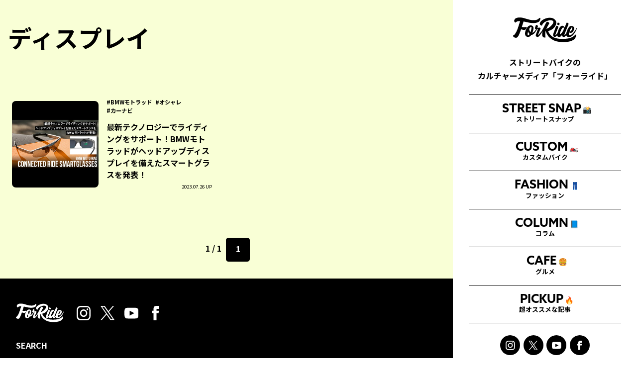

--- FILE ---
content_type: text/html; charset=UTF-8
request_url: https://forride.jp/tag/%E3%83%87%E3%82%A3%E3%82%B9%E3%83%97%E3%83%AC%E3%82%A4
body_size: 11390
content:
<!DOCTYPE html>
<html lang="ja">
<head>
<meta charset="UTF-8">
<meta http-equiv="Content-Type" content="text/html; charset=utf-8" />
<meta name="viewport" content="width=device-width" />
<meta name="google-site-verification" content="rxPC9TY5KqsDmzrOcksNbP699ceQTrscAKg7sWvUV1k" />
<meta name="robots" content="max-image-preview:large">
<link rel="alternate" type="application/rss+xml" href="https://forride.jp/feed">
<title>  ディスプレイストリートバイクのカルチャーメディア | forRide(フォーライド)</title>
<link rel="pingback" href="https://forride.jp/xmlrpc.php">
<meta name='robots' content='max-image-preview:large' />
	<style>img:is([sizes="auto" i], [sizes^="auto," i]) { contain-intrinsic-size: 3000px 1500px }</style>
	<link rel='dns-prefetch' href='//www.googletagmanager.com' />
<link rel='dns-prefetch' href='//stats.wp.com' />
<link rel='dns-prefetch' href='//pagead2.googlesyndication.com' />
<script type="text/javascript" id="wpp-js" src="https://forride.jp/wp-content/plugins/wordpress-popular-posts/assets/js/wpp.js?ver=7.3.3" data-sampling="1" data-sampling-rate="100" data-api-url="https://forride.jp/wp-json/wordpress-popular-posts" data-post-id="0" data-token="fbe158d0b4" data-lang="0" data-debug="1"></script>
<link rel="alternate" type="application/rss+xml" title="ストリートバイクのカルチャーメディア | forRide(フォーライド) &raquo; ディスプレイ タグのフィード" href="https://forride.jp/tag/%e3%83%87%e3%82%a3%e3%82%b9%e3%83%97%e3%83%ac%e3%82%a4/feed" />
<script type="text/javascript">
/* <![CDATA[ */
window._wpemojiSettings = {"baseUrl":"https:\/\/s.w.org\/images\/core\/emoji\/16.0.1\/72x72\/","ext":".png","svgUrl":"https:\/\/s.w.org\/images\/core\/emoji\/16.0.1\/svg\/","svgExt":".svg","source":{"concatemoji":"https:\/\/forride.jp\/wp-includes\/js\/wp-emoji-release.min.js?ver=6.8.3"}};
/*! This file is auto-generated */
!function(s,n){var o,i,e;function c(e){try{var t={supportTests:e,timestamp:(new Date).valueOf()};sessionStorage.setItem(o,JSON.stringify(t))}catch(e){}}function p(e,t,n){e.clearRect(0,0,e.canvas.width,e.canvas.height),e.fillText(t,0,0);var t=new Uint32Array(e.getImageData(0,0,e.canvas.width,e.canvas.height).data),a=(e.clearRect(0,0,e.canvas.width,e.canvas.height),e.fillText(n,0,0),new Uint32Array(e.getImageData(0,0,e.canvas.width,e.canvas.height).data));return t.every(function(e,t){return e===a[t]})}function u(e,t){e.clearRect(0,0,e.canvas.width,e.canvas.height),e.fillText(t,0,0);for(var n=e.getImageData(16,16,1,1),a=0;a<n.data.length;a++)if(0!==n.data[a])return!1;return!0}function f(e,t,n,a){switch(t){case"flag":return n(e,"\ud83c\udff3\ufe0f\u200d\u26a7\ufe0f","\ud83c\udff3\ufe0f\u200b\u26a7\ufe0f")?!1:!n(e,"\ud83c\udde8\ud83c\uddf6","\ud83c\udde8\u200b\ud83c\uddf6")&&!n(e,"\ud83c\udff4\udb40\udc67\udb40\udc62\udb40\udc65\udb40\udc6e\udb40\udc67\udb40\udc7f","\ud83c\udff4\u200b\udb40\udc67\u200b\udb40\udc62\u200b\udb40\udc65\u200b\udb40\udc6e\u200b\udb40\udc67\u200b\udb40\udc7f");case"emoji":return!a(e,"\ud83e\udedf")}return!1}function g(e,t,n,a){var r="undefined"!=typeof WorkerGlobalScope&&self instanceof WorkerGlobalScope?new OffscreenCanvas(300,150):s.createElement("canvas"),o=r.getContext("2d",{willReadFrequently:!0}),i=(o.textBaseline="top",o.font="600 32px Arial",{});return e.forEach(function(e){i[e]=t(o,e,n,a)}),i}function t(e){var t=s.createElement("script");t.src=e,t.defer=!0,s.head.appendChild(t)}"undefined"!=typeof Promise&&(o="wpEmojiSettingsSupports",i=["flag","emoji"],n.supports={everything:!0,everythingExceptFlag:!0},e=new Promise(function(e){s.addEventListener("DOMContentLoaded",e,{once:!0})}),new Promise(function(t){var n=function(){try{var e=JSON.parse(sessionStorage.getItem(o));if("object"==typeof e&&"number"==typeof e.timestamp&&(new Date).valueOf()<e.timestamp+604800&&"object"==typeof e.supportTests)return e.supportTests}catch(e){}return null}();if(!n){if("undefined"!=typeof Worker&&"undefined"!=typeof OffscreenCanvas&&"undefined"!=typeof URL&&URL.createObjectURL&&"undefined"!=typeof Blob)try{var e="postMessage("+g.toString()+"("+[JSON.stringify(i),f.toString(),p.toString(),u.toString()].join(",")+"));",a=new Blob([e],{type:"text/javascript"}),r=new Worker(URL.createObjectURL(a),{name:"wpTestEmojiSupports"});return void(r.onmessage=function(e){c(n=e.data),r.terminate(),t(n)})}catch(e){}c(n=g(i,f,p,u))}t(n)}).then(function(e){for(var t in e)n.supports[t]=e[t],n.supports.everything=n.supports.everything&&n.supports[t],"flag"!==t&&(n.supports.everythingExceptFlag=n.supports.everythingExceptFlag&&n.supports[t]);n.supports.everythingExceptFlag=n.supports.everythingExceptFlag&&!n.supports.flag,n.DOMReady=!1,n.readyCallback=function(){n.DOMReady=!0}}).then(function(){return e}).then(function(){var e;n.supports.everything||(n.readyCallback(),(e=n.source||{}).concatemoji?t(e.concatemoji):e.wpemoji&&e.twemoji&&(t(e.twemoji),t(e.wpemoji)))}))}((window,document),window._wpemojiSettings);
/* ]]> */
</script>
<style id='wp-emoji-styles-inline-css' type='text/css'>

	img.wp-smiley, img.emoji {
		display: inline !important;
		border: none !important;
		box-shadow: none !important;
		height: 1em !important;
		width: 1em !important;
		margin: 0 0.07em !important;
		vertical-align: -0.1em !important;
		background: none !important;
		padding: 0 !important;
	}
</style>
<link rel='stylesheet' id='wp-block-library-css' href='https://forride.jp/wp-includes/css/dist/block-library/style.min.css?ver=6.8.3' type='text/css' media='all' />
<style id='classic-theme-styles-inline-css' type='text/css'>
/*! This file is auto-generated */
.wp-block-button__link{color:#fff;background-color:#32373c;border-radius:9999px;box-shadow:none;text-decoration:none;padding:calc(.667em + 2px) calc(1.333em + 2px);font-size:1.125em}.wp-block-file__button{background:#32373c;color:#fff;text-decoration:none}
</style>
<link rel='stylesheet' id='mediaelement-css' href='https://forride.jp/wp-includes/js/mediaelement/mediaelementplayer-legacy.min.css?ver=4.2.17' type='text/css' media='all' />
<link rel='stylesheet' id='wp-mediaelement-css' href='https://forride.jp/wp-includes/js/mediaelement/wp-mediaelement.min.css?ver=6.8.3' type='text/css' media='all' />
<style id='jetpack-sharing-buttons-style-inline-css' type='text/css'>
.jetpack-sharing-buttons__services-list{display:flex;flex-direction:row;flex-wrap:wrap;gap:0;list-style-type:none;margin:5px;padding:0}.jetpack-sharing-buttons__services-list.has-small-icon-size{font-size:12px}.jetpack-sharing-buttons__services-list.has-normal-icon-size{font-size:16px}.jetpack-sharing-buttons__services-list.has-large-icon-size{font-size:24px}.jetpack-sharing-buttons__services-list.has-huge-icon-size{font-size:36px}@media print{.jetpack-sharing-buttons__services-list{display:none!important}}.editor-styles-wrapper .wp-block-jetpack-sharing-buttons{gap:0;padding-inline-start:0}ul.jetpack-sharing-buttons__services-list.has-background{padding:1.25em 2.375em}
</style>
<style id='global-styles-inline-css' type='text/css'>
:root{--wp--preset--aspect-ratio--square: 1;--wp--preset--aspect-ratio--4-3: 4/3;--wp--preset--aspect-ratio--3-4: 3/4;--wp--preset--aspect-ratio--3-2: 3/2;--wp--preset--aspect-ratio--2-3: 2/3;--wp--preset--aspect-ratio--16-9: 16/9;--wp--preset--aspect-ratio--9-16: 9/16;--wp--preset--color--black: #000000;--wp--preset--color--cyan-bluish-gray: #abb8c3;--wp--preset--color--white: #ffffff;--wp--preset--color--pale-pink: #f78da7;--wp--preset--color--vivid-red: #cf2e2e;--wp--preset--color--luminous-vivid-orange: #ff6900;--wp--preset--color--luminous-vivid-amber: #fcb900;--wp--preset--color--light-green-cyan: #7bdcb5;--wp--preset--color--vivid-green-cyan: #00d084;--wp--preset--color--pale-cyan-blue: #8ed1fc;--wp--preset--color--vivid-cyan-blue: #0693e3;--wp--preset--color--vivid-purple: #9b51e0;--wp--preset--gradient--vivid-cyan-blue-to-vivid-purple: linear-gradient(135deg,rgba(6,147,227,1) 0%,rgb(155,81,224) 100%);--wp--preset--gradient--light-green-cyan-to-vivid-green-cyan: linear-gradient(135deg,rgb(122,220,180) 0%,rgb(0,208,130) 100%);--wp--preset--gradient--luminous-vivid-amber-to-luminous-vivid-orange: linear-gradient(135deg,rgba(252,185,0,1) 0%,rgba(255,105,0,1) 100%);--wp--preset--gradient--luminous-vivid-orange-to-vivid-red: linear-gradient(135deg,rgba(255,105,0,1) 0%,rgb(207,46,46) 100%);--wp--preset--gradient--very-light-gray-to-cyan-bluish-gray: linear-gradient(135deg,rgb(238,238,238) 0%,rgb(169,184,195) 100%);--wp--preset--gradient--cool-to-warm-spectrum: linear-gradient(135deg,rgb(74,234,220) 0%,rgb(151,120,209) 20%,rgb(207,42,186) 40%,rgb(238,44,130) 60%,rgb(251,105,98) 80%,rgb(254,248,76) 100%);--wp--preset--gradient--blush-light-purple: linear-gradient(135deg,rgb(255,206,236) 0%,rgb(152,150,240) 100%);--wp--preset--gradient--blush-bordeaux: linear-gradient(135deg,rgb(254,205,165) 0%,rgb(254,45,45) 50%,rgb(107,0,62) 100%);--wp--preset--gradient--luminous-dusk: linear-gradient(135deg,rgb(255,203,112) 0%,rgb(199,81,192) 50%,rgb(65,88,208) 100%);--wp--preset--gradient--pale-ocean: linear-gradient(135deg,rgb(255,245,203) 0%,rgb(182,227,212) 50%,rgb(51,167,181) 100%);--wp--preset--gradient--electric-grass: linear-gradient(135deg,rgb(202,248,128) 0%,rgb(113,206,126) 100%);--wp--preset--gradient--midnight: linear-gradient(135deg,rgb(2,3,129) 0%,rgb(40,116,252) 100%);--wp--preset--font-size--small: 13px;--wp--preset--font-size--medium: 20px;--wp--preset--font-size--large: 36px;--wp--preset--font-size--x-large: 42px;--wp--preset--spacing--20: 0.44rem;--wp--preset--spacing--30: 0.67rem;--wp--preset--spacing--40: 1rem;--wp--preset--spacing--50: 1.5rem;--wp--preset--spacing--60: 2.25rem;--wp--preset--spacing--70: 3.38rem;--wp--preset--spacing--80: 5.06rem;--wp--preset--shadow--natural: 6px 6px 9px rgba(0, 0, 0, 0.2);--wp--preset--shadow--deep: 12px 12px 50px rgba(0, 0, 0, 0.4);--wp--preset--shadow--sharp: 6px 6px 0px rgba(0, 0, 0, 0.2);--wp--preset--shadow--outlined: 6px 6px 0px -3px rgba(255, 255, 255, 1), 6px 6px rgba(0, 0, 0, 1);--wp--preset--shadow--crisp: 6px 6px 0px rgba(0, 0, 0, 1);}:where(.is-layout-flex){gap: 0.5em;}:where(.is-layout-grid){gap: 0.5em;}body .is-layout-flex{display: flex;}.is-layout-flex{flex-wrap: wrap;align-items: center;}.is-layout-flex > :is(*, div){margin: 0;}body .is-layout-grid{display: grid;}.is-layout-grid > :is(*, div){margin: 0;}:where(.wp-block-columns.is-layout-flex){gap: 2em;}:where(.wp-block-columns.is-layout-grid){gap: 2em;}:where(.wp-block-post-template.is-layout-flex){gap: 1.25em;}:where(.wp-block-post-template.is-layout-grid){gap: 1.25em;}.has-black-color{color: var(--wp--preset--color--black) !important;}.has-cyan-bluish-gray-color{color: var(--wp--preset--color--cyan-bluish-gray) !important;}.has-white-color{color: var(--wp--preset--color--white) !important;}.has-pale-pink-color{color: var(--wp--preset--color--pale-pink) !important;}.has-vivid-red-color{color: var(--wp--preset--color--vivid-red) !important;}.has-luminous-vivid-orange-color{color: var(--wp--preset--color--luminous-vivid-orange) !important;}.has-luminous-vivid-amber-color{color: var(--wp--preset--color--luminous-vivid-amber) !important;}.has-light-green-cyan-color{color: var(--wp--preset--color--light-green-cyan) !important;}.has-vivid-green-cyan-color{color: var(--wp--preset--color--vivid-green-cyan) !important;}.has-pale-cyan-blue-color{color: var(--wp--preset--color--pale-cyan-blue) !important;}.has-vivid-cyan-blue-color{color: var(--wp--preset--color--vivid-cyan-blue) !important;}.has-vivid-purple-color{color: var(--wp--preset--color--vivid-purple) !important;}.has-black-background-color{background-color: var(--wp--preset--color--black) !important;}.has-cyan-bluish-gray-background-color{background-color: var(--wp--preset--color--cyan-bluish-gray) !important;}.has-white-background-color{background-color: var(--wp--preset--color--white) !important;}.has-pale-pink-background-color{background-color: var(--wp--preset--color--pale-pink) !important;}.has-vivid-red-background-color{background-color: var(--wp--preset--color--vivid-red) !important;}.has-luminous-vivid-orange-background-color{background-color: var(--wp--preset--color--luminous-vivid-orange) !important;}.has-luminous-vivid-amber-background-color{background-color: var(--wp--preset--color--luminous-vivid-amber) !important;}.has-light-green-cyan-background-color{background-color: var(--wp--preset--color--light-green-cyan) !important;}.has-vivid-green-cyan-background-color{background-color: var(--wp--preset--color--vivid-green-cyan) !important;}.has-pale-cyan-blue-background-color{background-color: var(--wp--preset--color--pale-cyan-blue) !important;}.has-vivid-cyan-blue-background-color{background-color: var(--wp--preset--color--vivid-cyan-blue) !important;}.has-vivid-purple-background-color{background-color: var(--wp--preset--color--vivid-purple) !important;}.has-black-border-color{border-color: var(--wp--preset--color--black) !important;}.has-cyan-bluish-gray-border-color{border-color: var(--wp--preset--color--cyan-bluish-gray) !important;}.has-white-border-color{border-color: var(--wp--preset--color--white) !important;}.has-pale-pink-border-color{border-color: var(--wp--preset--color--pale-pink) !important;}.has-vivid-red-border-color{border-color: var(--wp--preset--color--vivid-red) !important;}.has-luminous-vivid-orange-border-color{border-color: var(--wp--preset--color--luminous-vivid-orange) !important;}.has-luminous-vivid-amber-border-color{border-color: var(--wp--preset--color--luminous-vivid-amber) !important;}.has-light-green-cyan-border-color{border-color: var(--wp--preset--color--light-green-cyan) !important;}.has-vivid-green-cyan-border-color{border-color: var(--wp--preset--color--vivid-green-cyan) !important;}.has-pale-cyan-blue-border-color{border-color: var(--wp--preset--color--pale-cyan-blue) !important;}.has-vivid-cyan-blue-border-color{border-color: var(--wp--preset--color--vivid-cyan-blue) !important;}.has-vivid-purple-border-color{border-color: var(--wp--preset--color--vivid-purple) !important;}.has-vivid-cyan-blue-to-vivid-purple-gradient-background{background: var(--wp--preset--gradient--vivid-cyan-blue-to-vivid-purple) !important;}.has-light-green-cyan-to-vivid-green-cyan-gradient-background{background: var(--wp--preset--gradient--light-green-cyan-to-vivid-green-cyan) !important;}.has-luminous-vivid-amber-to-luminous-vivid-orange-gradient-background{background: var(--wp--preset--gradient--luminous-vivid-amber-to-luminous-vivid-orange) !important;}.has-luminous-vivid-orange-to-vivid-red-gradient-background{background: var(--wp--preset--gradient--luminous-vivid-orange-to-vivid-red) !important;}.has-very-light-gray-to-cyan-bluish-gray-gradient-background{background: var(--wp--preset--gradient--very-light-gray-to-cyan-bluish-gray) !important;}.has-cool-to-warm-spectrum-gradient-background{background: var(--wp--preset--gradient--cool-to-warm-spectrum) !important;}.has-blush-light-purple-gradient-background{background: var(--wp--preset--gradient--blush-light-purple) !important;}.has-blush-bordeaux-gradient-background{background: var(--wp--preset--gradient--blush-bordeaux) !important;}.has-luminous-dusk-gradient-background{background: var(--wp--preset--gradient--luminous-dusk) !important;}.has-pale-ocean-gradient-background{background: var(--wp--preset--gradient--pale-ocean) !important;}.has-electric-grass-gradient-background{background: var(--wp--preset--gradient--electric-grass) !important;}.has-midnight-gradient-background{background: var(--wp--preset--gradient--midnight) !important;}.has-small-font-size{font-size: var(--wp--preset--font-size--small) !important;}.has-medium-font-size{font-size: var(--wp--preset--font-size--medium) !important;}.has-large-font-size{font-size: var(--wp--preset--font-size--large) !important;}.has-x-large-font-size{font-size: var(--wp--preset--font-size--x-large) !important;}
:where(.wp-block-post-template.is-layout-flex){gap: 1.25em;}:where(.wp-block-post-template.is-layout-grid){gap: 1.25em;}
:where(.wp-block-columns.is-layout-flex){gap: 2em;}:where(.wp-block-columns.is-layout-grid){gap: 2em;}
:root :where(.wp-block-pullquote){font-size: 1.5em;line-height: 1.6;}
</style>
<link rel='stylesheet' id='contact-form-7-css' href='https://forride.jp/wp-content/plugins/contact-form-7/includes/css/styles.css?ver=6.1.1' type='text/css' media='all' />
<link rel='stylesheet' id='ez-toc-css' href='https://forride.jp/wp-content/plugins/easy-table-of-contents/assets/css/screen.min.css?ver=2.0.76' type='text/css' media='all' />
<style id='ez-toc-inline-css' type='text/css'>
div#ez-toc-container .ez-toc-title {font-size: 120%;}div#ez-toc-container .ez-toc-title {font-weight: 500;}div#ez-toc-container ul li , div#ez-toc-container ul li a {font-size: 95%;}div#ez-toc-container ul li , div#ez-toc-container ul li a {font-weight: 500;}div#ez-toc-container nav ul ul li {font-size: 90%;}
.ez-toc-container-direction {direction: ltr;}.ez-toc-counter ul {direction: ltr;counter-reset: item ;}.ez-toc-counter nav ul li a::before {content: counter(item, numeric) '. ';margin-right: .2em; counter-increment: item;flex-grow: 0;flex-shrink: 0;float: left; }.ez-toc-widget-direction {direction: ltr;}.ez-toc-widget-container ul {direction: ltr;counter-reset: item ;}.ez-toc-widget-container nav ul li a::before {content: counter(item, numeric) '. ';margin-right: .2em; counter-increment: item;flex-grow: 0;flex-shrink: 0;float: left; }
</style>
<link rel='stylesheet' id='wordpress-popular-posts-css-css' href='https://forride.jp/wp-content/plugins/wordpress-popular-posts/assets/css/wpp.css?ver=7.3.3' type='text/css' media='all' />
<link rel='stylesheet' id='wp-pagenavi-css' href='https://forride.jp/wp-content/plugins/wp-pagenavi/pagenavi-css.css?ver=2.70' type='text/css' media='all' />

<!-- Site Kit によって追加された Google タグ（gtag.js）スニペット -->
<!-- Google アナリティクス スニペット (Site Kit が追加) -->
<script type="text/javascript" src="https://www.googletagmanager.com/gtag/js?id=G-C4XHM2KBW6" id="google_gtagjs-js" async></script>
<script type="text/javascript" id="google_gtagjs-js-after">
/* <![CDATA[ */
window.dataLayer = window.dataLayer || [];function gtag(){dataLayer.push(arguments);}
gtag("set","linker",{"domains":["forride.jp"]});
gtag("js", new Date());
gtag("set", "developer_id.dZTNiMT", true);
gtag("config", "G-C4XHM2KBW6");
/* ]]> */
</script>
<link rel="https://api.w.org/" href="https://forride.jp/wp-json/" /><link rel="alternate" title="JSON" type="application/json" href="https://forride.jp/wp-json/wp/v2/tags/2765" /><link rel="EditURI" type="application/rsd+xml" title="RSD" href="https://forride.jp/xmlrpc.php?rsd" />
<meta name="generator" content="WordPress 6.8.3" />
<meta name="generator" content="Site Kit by Google 1.161.0" />	<style>img#wpstats{display:none}</style>
		            <style id="wpp-loading-animation-styles">@-webkit-keyframes bgslide{from{background-position-x:0}to{background-position-x:-200%}}@keyframes bgslide{from{background-position-x:0}to{background-position-x:-200%}}.wpp-widget-block-placeholder,.wpp-shortcode-placeholder{margin:0 auto;width:60px;height:3px;background:#dd3737;background:linear-gradient(90deg,#dd3737 0%,#571313 10%,#dd3737 100%);background-size:200% auto;border-radius:3px;-webkit-animation:bgslide 1s infinite linear;animation:bgslide 1s infinite linear}</style>
            
<!-- Site Kit が追加した Google AdSense メタタグ -->
<meta name="google-adsense-platform-account" content="ca-host-pub-2644536267352236">
<meta name="google-adsense-platform-domain" content="sitekit.withgoogle.com">
<!-- Site Kit が追加した End Google AdSense メタタグ -->

<!-- Google AdSense スニペット (Site Kit が追加) -->
<script type="text/javascript" async="async" src="https://pagead2.googlesyndication.com/pagead/js/adsbygoogle.js?client=ca-pub-2185262063861903&amp;host=ca-host-pub-2644536267352236" crossorigin="anonymous"></script>

<!-- (ここまで) Google AdSense スニペット (Site Kit が追加) -->
<link rel="icon" href="https://forride.jp/wp-content/uploads/2024/08/cropped-favicon-32x32.jpg" sizes="32x32" />
<link rel="icon" href="https://forride.jp/wp-content/uploads/2024/08/cropped-favicon-192x192.jpg" sizes="192x192" />
<link rel="apple-touch-icon" href="https://forride.jp/wp-content/uploads/2024/08/cropped-favicon-180x180.jpg" />
<meta name="msapplication-TileImage" content="https://forride.jp/wp-content/uploads/2024/08/cropped-favicon-270x270.jpg" />

<!-- FONT ----------------->
<link rel="preconnect" href="https://fonts.googleapis.com">
<link rel="preconnect" href="https://fonts.gstatic.com" crossorigin>
<link href="https://fonts.googleapis.com/css2?family=Noto+Sans+JP:wght@100..900&display=swap" rel="stylesheet">
<link href="https://fonts.googleapis.com/css2?family=Oswald:wght@200..700&display=swap" rel="stylesheet">
<link rel="stylesheet" href="https://use.typekit.net/vrs0pxc.css">

<!-- CSS ------------------>
<link rel="stylesheet" href="https://forride.jp/wp-content/themes/forride_2024/style.css">
<link rel="stylesheet" href="https://forride.jp/wp-content/themes/forride_2024/css/content.css?1">
<link rel="stylesheet" href="https://forride.jp/wp-content/themes/forride_2024/css/pc.css?1">

<!-- JS ------------------->
<script src="https://code.jquery.com/jquery-3.7.1.min.js" integrity="sha256-/JqT3SQfawRcv/BIHPThkBvs0OEvtFFmqPF/lYI/Cxo=" crossorigin="anonymous"></script>
<script src="https://forride.jp/wp-content/themes/forride_2024/js/common.js?8"></script>
<script defer src="https://forride.jp/wp-content/themes/forride_2024/js/slick.js"></script>
<link rel="stylesheet" href="https://forride.jp/wp-content/themes/forride_2024/js/slick.css">
<link rel="stylesheet" href="https://forride.jp/wp-content/themes/forride_2024/js/slick-theme.css">
<script src="https://unpkg.com/scrollreveal"></script>

<script>window.googletag = window.googletag || {cmd: []};
googletag.cmd.push(function() {
googletag.defineSlot('/21153358,22569244943/99738', [[1, 1], [300, 250], [336, 280]], 'div-gpt-ad-1598255985299-0').addService(googletag.pubads());
googletag.defineSlot('/21153358,22569244943/99739', [[1, 1], [300, 600]], 'div-gpt-ad-1598256012219-0').addService(googletag.pubads());
googletag.defineSlot('/21153358,22569244943/99740', [[1, 1], [300, 250], [336, 280]], 'div-gpt-ad-1598256039685-0').addService(googletag.pubads());
googletag.defineSlot('/21153358,22569244943/99741', [[1, 1], [300, 250], [336, 280]], 'div-gpt-ad-1598256066764-0').addService(googletag.pubads());
googletag.defineSlot('/21153358,22569244943/99742', [[1, 1], [300, 250], [336, 280]], 'div-gpt-ad-1598256096516-0').addService(googletag.pubads());
googletag.defineSlot('/21153358,22569244943/99743', [[1, 1], [300, 250], [336, 280]], 'div-gpt-ad-1598256120826-0').addService(googletag.pubads());
googletag.defineSlot('/21153358,22569244943/99744', [[1, 1], [300, 250], [336, 280]], 'div-gpt-ad-1598256149040-0').addService(googletag.pubads());
googletag.defineSlot('/21153358,22569244943/99745', [[1, 1], [300, 250], [336, 280]], 'div-gpt-ad-1598256176704-0').addService(googletag.pubads());
googletag.defineSlot('/21153358,22569244943/99746', [[1, 1], [300, 250], [336, 280]], 'div-gpt-ad-1598256210526-0').addService(googletag.pubads());
googletag.defineSlot('/21153358,22569244943/99747', [[1, 1], [300, 250], [336, 280]], 'div-gpt-ad-1598256248882-0').addService(googletag.pubads());
googletag.defineSlot('/21153358,22569244943/99748', [[1, 1], [300, 250], [336, 280]], 'div-gpt-ad-1598256277109-0').addService(googletag.pubads());
googletag.defineSlot('/21153358,22569244943/99749', [[1, 1], [300, 250], [336, 280]], 'div-gpt-ad-1598256304347-0').addService(googletag.pubads());
googletag.defineSlot('/21153358,22569244943/99750', [[1, 1], [300, 250], [336, 280]], 'div-gpt-ad-1598256333031-0').addService(googletag.pubads());
googletag.pubads().enableSingleRequest();
googletag.enableServices();
});</script>

<script type="text/javascript">
    (function() {
        var pa = document.createElement('script'); pa.type = 'text/javascript'; pa.charset = "utf-8"; pa.async = true;
        pa.src = window.location.protocol + "//api.popin.cc/searchbox/forride.js";
        var s = document.getElementsByTagName('script')[0]; s.parentNode.insertBefore(pa, s);
    })();
</script>

<meta name="p:domain_verify" content="421275f9825453ee061c2d5ad982c154"/>
<meta name="facebook-domain-verification" content="uyztktv116us2viszu5gefxpkx07gn" />

<script src="https://cdn.onesignal.com/sdks/OneSignalSDK.js" async=""></script>
<script>
  window.OneSignal = window.OneSignal || [];
  OneSignal.push(function() {
    OneSignal.init({
      appId: "6e84fca8-e433-4b58-ae1d-481ebb5bd152",
    });
  });
</script>
</head>

<body class="archive tag tag-2765 wp-theme-forride_2024 is-slide group-blog" id="page-animate__">
<div id="fb-root"></div>

<script>$(function(d, s, id) {
  var js, fjs = d.getElementsByTagName(s)[0];
  if (d.getElementById(id)) return;
  js = d.createElement(s); js.id = id;
  js.src = 'https://connect.facebook.net/ja_JP/sdk.js#xfbml=1&version=v3.2&appId=1878236072294045';
  fjs.parentNode.insertBefore(js, fjs);
}(document, 'script', 'facebook-jssdk'));</script>
<script>
  fbq('track', 'SubmitApplication');
</script>

<div id="wrapper">
    <div class="mask menu" onclick="Menu.Swap()"></div>
    <header id="header">
        <h1>
            <a href="https://forride.jp">
                                    <img src="https://forride.jp/wp-content/themes/forride_2024/images/logo.svg" alt="ストリートバイクのカルチャーメディア | forRide(フォーライド)">
                            </a>
        </h1>
        <div class="menu-trigger" onclick="Menu.Swap()">
            <div>
                <span></span>
                <span></span>
                <span></span>
            </div>
        </div>
        <nav id="nav">
            <div class="content">
                <h1><a href="https://forride.jp"><img src="https://forride.jp/wp-content/themes/forride_2024/images/logo.svg" alt="ストリートバイクのカルチャーメディア | forRide(フォーライド)"></a></h1>
                <p>ストリートバイクの<br>カルチャーメディア「フォーライド」</p>
                <div class="nav-list">
                    <ul class="menu">
    <li class="nav-snap">
        <a href="https://forride.jp/category/snap/"><span>STREET SNAP<i class="emoji">📸</i></span><small>ストリートスナップ</small></a>
    </li>
    <li class="nav-custom">
        <a href="https://forride.jp/category/custom/"><span>CUSTOM<i class="emoji">🏍</i></span><small>カスタムバイク</small></a>
    </li>
    <li class="nav-fashion">
        <a href="https://forride.jp/category/fashion/"><span>FASHION<i class="emoji">👖</i></span><small>ファッション</small></a>
    </li>
    <li class="nav-column">
        <a href="https://forride.jp/category/column/"><span>COLUMN<i class="emoji">📘</i></span><small>コラム</small></a>
    </li>
    <li class="nav-eat">
        <a href="https://forride.jp/category/eat/"><span>CAFE<i class="emoji">🍔</i></span><small>グルメ</small></a>
    </li>
    <li class="nav-pickup">
        <a href="https://forride.jp/category/pickup/"><span>PICKUP<i class="emoji">🔥</i></span><small>超オススメな記事</small></a>
    </li>
    <!--li class="nav-event">
        <a href="https://forride.jp/category/event/"><span>EVENT<i class="emoji">🗓️</i></span><small>イベント</small></a>
    </li-->
</ul>                </div>
                <div class="sns">
                    <ul>
                        <li><a target="_blank" href="https://www.instagram.com/for4ride/" title="ストリートバイクのカルチャーメディア | forRide(フォーライド) Instagram"><img src="https://forride.jp/wp-content/themes/forride_2024/images/icon-instagram.svg" alt="ストリートバイクのカルチャーメディア | forRide(フォーライド) Instagram"></a></li>
                        <li><a target="_blank" href="https://x.com/for4ride" title="ストリートバイクのカルチャーメディア | forRide(フォーライド) X"><img src="https://forride.jp/wp-content/themes/forride_2024/images/icon-x.svg" alt="ストリートバイクのカルチャーメディア | forRide(フォーライド) X"></a></li>
                        <li><a target="_blank" href="https://www.youtube.com/channel/UCHPsd2LZqY1lBbi0Yif2x-g" title="ストリートバイクのカルチャーメディア | forRide(フォーライド) YouTube"><img src="https://forride.jp/wp-content/themes/forride_2024/images/icon-youtube.svg" alt="ストリートバイクのカルチャーメディア | forRide(フォーライド) YouTube"></a></li>
                        <li><a target="_blank" href="https://www.facebook.com/forridemedia" title="ストリートバイクのカルチャーメディア | forRide(フォーライド) Facebook"><img src="https://forride.jp/wp-content/themes/forride_2024/images/icon-facebook.svg" alt="ストリートバイクのカルチャーメディア | forRide(フォーライド) Facebook"></a></li>
                    </ul>
                </div>
                <div class="search"><div class="searchform">
	<form method="get" id="searchform" class="" action="https://forride.jp">
		<button id="searchsubmit" type="submit">検索する</button>
		<input type="search" class="field" name="s" id="s" placeholder="検索キーワード" value="">
		<input type="hidden" value="post" name="post_type" id="post_type">
	</form>
</div></div>
                <!--div class="tags">
                    <ul class="tags-list">
	<li><a href="https://forride.jp/tag/honda">ホンダ</a></li>
	<li><a href="https://forride.jp/tag/yamaha">ヤマハ</a></li>
	<li><a href="https://forride.jp/tag/kawasaki">カワサキ</a></li>
	<li><a href="https://forride.jp/tag/suzuki">スズキ</a></li>
	<li><a href="https://forride.jp/tag/bmw-motorrad">BMWモトラッド</a></li>
	<li><a href="https://forride.jp/tag/harley-davidson">ハーレー</a></li>
	<li><a href="https://forride.jp/tag/ducati">ドゥカティ</a></li>
	<li><a href="https://forride.jp/tag/triumph">トライアンフ</a></li>
	<li><a href="https://forride.jp/tag/moto-guzzi">モトグッツィ</a></li>
	<li><a href="https://forride.jp/tag/ベスパ">ベスパ</a></li>
	<li><a href="https://forride.jp/tag/ktm">KTM</a></li>
	<li><a href="https://forride.jp/tag/mv-agsta">MVアグスタ</a></li>
	<li><a href="https://forride.jp/tag/royal-enfield">ロイヤルエンフィールド</a></li>
	<li><a href="https://forride.jp/tag/husqvarna">ハスクバーナ</a></li>
	<li><a href="https://forride.jp/tag/norton">ノートン</a></li>
	
	<li><a href="https://forride.jp/tag/ツーリング">ツーリング</a></li>
	<li><a href="https://forride.jp/tag/バイク初心者">バイク初心者</a></li>
	<li><a href="https://forride.jp/tag/イベント">イベント</a></li>
	<li><a href="https://forride.jp/tag/電動バイク">電動バイク</a></li>
	<li><a href="https://forride.jp/tag/オフロード">オフロード</a></li>
	<li><a href="https://forride.jp/tag/カフェレーサー">カフェレーサー</a></li>
	<li><a href="https://forride.jp/tag/スクーター">スクーター</a></li>
	<li><a href="https://forride.jp/tag/メンテナンス">メンテナンス</a></li>
	<li><a href="https://forride.jp/tag/ビンテージ">ビンテージ</a></li>
	<li><a href="https://forride.jp/tag/ヘルメット">ヘルメット</a></li>
	<li><a href="https://forride.jp/tag/スーパースポーツ">スーパースポーツ</a></li>
	<li><a href="https://forride.jp/tag/キャンプ">キャンプ</a></li>
	<li><a href="https://forride.jp/tag/オシャレ">オシャレ</a></li>
	<li><a href="https://forride.jp/tag/スクランブラー">スクランブラー</a></li>
	<li><a href="https://forride.jp/tag/アウトドア">アウトドア</a></li>
	<li><a href="https://forride.jp/tag/DIY">DIY</a></li>
	<li><a href="https://forride.jp/tag/クラシック">クラシック</a></li>
	<li><a href="https://forride.jp/tag/旧車">旧車</a></li>
	<li><a href="https://forride.jp/tag/タイヤ">タイヤ</a></li>
	<li><a href="https://forride.jp/tag/アメリカン">アメリカン</a></li>
	<li><a href="https://forride.jp/tag/レストア">レストア</a></li>
	<li><a href="https://forride.jp/tag/ツアラー">ツアラー</a></li>
	<li><a href="https://forride.jp/tag/ネオレトロ">ネオレトロ</a></li>
	<li><a href="https://forride.jp/tag/バイカー">バイカー</a></li>
</ul>                </div-->
            </div>
        </nav>
    </header>

    <main id="main">

<article id="archive">
  <div class="content">
      <header>
                        <h2>ディスプレイ</h2>
                              </header>
                            <div class="article-list">
              <ul>
                                    
                      <li class="">
    <article class="old">
        <a href="https://forride.jp/column/connected-ride-smartglasses">
            <div class="image">
                <div class="thumbnail square">
                    <div>
                                                    <img width="1200" height="675" src="https://forride.jp/wp-content/uploads/2023/07/thumbnail-bmw-1-1200x675.jpg" class="attachment-large size-large wp-post-image" alt="最新テクノロジーでライディングをサポート！BMWモトラッドがヘッドアップディスプレイを備えたスマートグラスを発表！" decoding="async" loading="eager" />                                            </div>
                </div>
            </div>
            <header>
                <div class="tags">
                                                                    <span>BMWモトラッド</span>
                                                        <span>オシャレ</span>
                                                        <span>カーナビ</span>
                                                <!--span>#コラム</span-->
                </div>
                <h3>最新テクノロジーでライディングをサポート！BMWモトラッドがヘッドアップディスプレイを備えたスマートグラスを発表！</h3>
                <time>2023.07.26 UP</time>
            </header>
        </a>
    </article>
</li>
                                </ul>
          </div>
          <div class='wp-pagenavi' role='navigation'>
<span class='pages'>1 / 1</span><span aria-current='page' class='current'>1</span>
</div>        </div>
</article>

</main>

<section class="newsletter">
    <div class="content">
        <header class="title">
            <h2>NEWSLETTER<i class="emoji">📰</i></h2>
        </header>
        <p>ニュースレターに登録すると小話が聞けます！</p>
        <div>MailPoet 後で入れる</div>
        <span>ご登録頂くと、弊社のプライバシーポリシーとメールマガジンの配信に同意したことになります。</span>
    </div>
</section>

</div><!-- /wrapper -->

<footer id="footer">
	<div class="content">
        <div class="footer-logo">
            <div class="logo">
                <img src="https://forride.jp/wp-content/themes/forride_2024/images/logo-w.svg" alt="ストリートバイクのカルチャーメディア | forRide(フォーライド)">
            </div>
            <div class="sns">
                <ul>
                    <li><a target="_blank" href="https://www.instagram.com/for4ride/" title="ストリートバイクのカルチャーメディア | forRide(フォーライド) Instagram"><img src="https://forride.jp/wp-content/themes/forride_2024/images/icon-instagram.svg" alt="ストリートバイクのカルチャーメディア | forRide(フォーライド) Instagram"></a></li>
                    <li><a target="_blank" href="https://x.com/for4ride" title="ストリートバイクのカルチャーメディア | forRide(フォーライド) X"><img src="https://forride.jp/wp-content/themes/forride_2024/images/icon-x.svg" alt="ストリートバイクのカルチャーメディア | forRide(フォーライド) X"></a></li>
                    <li><a target="_blank" href="https://www.youtube.com/channel/UCHPsd2LZqY1lBbi0Yif2x-g" title="ストリートバイクのカルチャーメディア | forRide(フォーライド) YouTube"><img src="https://forride.jp/wp-content/themes/forride_2024/images/icon-youtube.svg" alt="ストリートバイクのカルチャーメディア | forRide(フォーライド) YouTube"></a></li>
                    <li><a target="_blank" href="https://www.facebook.com/forridemedia" title="ストリートバイクのカルチャーメディア | forRide(フォーライド) Facebook"><img src="https://forride.jp/wp-content/themes/forride_2024/images/icon-facebook.svg" alt="ストリートバイクのカルチャーメディア | forRide(フォーライド) Facebook"></a></li>
                </ul>
            </div>
        </div>
		<div class="nav">
            <dl>
                <dt>SEARCH</dt>
                <dd><div class="searchform">
	<form method="get" id="searchform" class="" action="https://forride.jp">
		<button id="searchsubmit" type="submit">検索する</button>
		<input type="search" class="field" name="s" id="s" placeholder="検索キーワード" value="">
		<input type="hidden" value="post" name="post_type" id="post_type">
	</form>
</div></dd>
            </dl>
            <dl>
                <dt>CATEGORY</dt>
                <dd><ul class="menu">
    <li class="nav-snap">
        <a href="https://forride.jp/category/snap/"><span>STREET SNAP<i class="emoji">📸</i></span><small>ストリートスナップ</small></a>
    </li>
    <li class="nav-custom">
        <a href="https://forride.jp/category/custom/"><span>CUSTOM<i class="emoji">🏍</i></span><small>カスタムバイク</small></a>
    </li>
    <li class="nav-fashion">
        <a href="https://forride.jp/category/fashion/"><span>FASHION<i class="emoji">👖</i></span><small>ファッション</small></a>
    </li>
    <li class="nav-column">
        <a href="https://forride.jp/category/column/"><span>COLUMN<i class="emoji">📘</i></span><small>コラム</small></a>
    </li>
    <li class="nav-eat">
        <a href="https://forride.jp/category/eat/"><span>CAFE<i class="emoji">🍔</i></span><small>グルメ</small></a>
    </li>
    <li class="nav-pickup">
        <a href="https://forride.jp/category/pickup/"><span>PICKUP<i class="emoji">🔥</i></span><small>超オススメな記事</small></a>
    </li>
    <!--li class="nav-event">
        <a href="https://forride.jp/category/event/"><span>EVENT<i class="emoji">🗓️</i></span><small>イベント</small></a>
    </li-->
</ul></dd>
            </dl>
			<ul class="sub">
				<li><a href="https://forride.jp/about">forRideについて</a></li>
				<li><a href="https://forride.jp/adv">プレス・広告掲載について</a></li>
				<li><a href="https://forride.jp/privacy">プライバシーポリシー</a></li>
				<li><a href="https://forride.jp/term">利用規約</a></li>
				<li><a href="https://forride.jp/company">運営会社</a></li>
			</ul>
		</div><!-- /nav -->
		<span class="copyright">© 2026 StartLine Inc.</span>
	</div>
</footer>

<!--
<script src="https://sdk.push7.jp/v2/p7sdk.js"></script>
<script>
p7.init("a5999fe3946b4b669c5477b3092363d2");
</script>
-->

<!-- Taboola タグ -->
<script type="text/javascript">
  window._taboola = window._taboola || [];
  _taboola.push({flush: true});
</script>

<script type="text/javascript">
/*
$(function(){
    $('.slider-for').slick({
        slidesToShow: 1,
        slidesToScroll: 1,
        arrows: false,
        fade: true,
        autoplaySpeed: 3000,
        autoplay: true,
        asNavFor: '.slider-nav',
        responsive: [{
            breakpoint: 767,
            settings: {
                slidesToShow: 2,
                fade: false,
                asNavFor: false,
            }
        }]
    });
    $('.slider-nav').slick({
        slidesToShow: 6,
        slidesToScroll: 1,
        asNavFor: '.slider-for',
        //dots: true,
        //centerMode: true,
        focusOnSelect: true
    });
});

$(window).load(function(){

    $('.pickup .slider').slick({
        slidesToShow: 5,
        autoplaySpeed: 3000,
        //autoplay: true,
        infinite: true,
        touchThreshold: 10,
        responsive: [{
            breakpoint: 767,
            settings: {
                slidesToShow: 1,
                centerMode: true
            }
        }]
    });
    $('.ranking .article-list ul').slick({
        slidesToShow: 5,
        autoplaySpeed: 3000,
        //autoplay: true,
        infinite: true,
        touchThreshold: 10,
        responsive: [{
            breakpoint: 767,
            settings: {
                slidesToShow: 1,
                centerMode: true
            }
        }]
    });

    $('.tags ul').slick({
        autoplay: true,
        autoplaySpeed: 0,
        arrows: false,
        cssEase: 'linear',
        infinite: true,
        speed: 2000,
        slidesToShow: 1,
        variableWidth: true,
        pauseOnFocus: false,
        pauseOnHover: false,
    });

});
*/
</script>

<script type="speculationrules">
{"prefetch":[{"source":"document","where":{"and":[{"href_matches":"\/*"},{"not":{"href_matches":["\/wp-*.php","\/wp-admin\/*","\/wp-content\/uploads\/*","\/wp-content\/*","\/wp-content\/plugins\/*","\/wp-content\/themes\/forride_2024\/*","\/*\\?(.+)"]}},{"not":{"selector_matches":"a[rel~=\"nofollow\"]"}},{"not":{"selector_matches":".no-prefetch, .no-prefetch a"}}]},"eagerness":"conservative"}]}
</script>
<script type="text/javascript" src="https://forride.jp/wp-includes/js/dist/hooks.min.js?ver=4d63a3d491d11ffd8ac6" id="wp-hooks-js"></script>
<script type="text/javascript" src="https://forride.jp/wp-includes/js/dist/i18n.min.js?ver=5e580eb46a90c2b997e6" id="wp-i18n-js"></script>
<script type="text/javascript" id="wp-i18n-js-after">
/* <![CDATA[ */
wp.i18n.setLocaleData( { 'text direction\u0004ltr': [ 'ltr' ] } );
/* ]]> */
</script>
<script type="text/javascript" src="https://forride.jp/wp-content/plugins/contact-form-7/includes/swv/js/index.js?ver=6.1.1" id="swv-js"></script>
<script type="text/javascript" id="contact-form-7-js-translations">
/* <![CDATA[ */
( function( domain, translations ) {
	var localeData = translations.locale_data[ domain ] || translations.locale_data.messages;
	localeData[""].domain = domain;
	wp.i18n.setLocaleData( localeData, domain );
} )( "contact-form-7", {"translation-revision-date":"2025-08-05 08:50:03+0000","generator":"GlotPress\/4.0.1","domain":"messages","locale_data":{"messages":{"":{"domain":"messages","plural-forms":"nplurals=1; plural=0;","lang":"ja_JP"},"This contact form is placed in the wrong place.":["\u3053\u306e\u30b3\u30f3\u30bf\u30af\u30c8\u30d5\u30a9\u30fc\u30e0\u306f\u9593\u9055\u3063\u305f\u4f4d\u7f6e\u306b\u7f6e\u304b\u308c\u3066\u3044\u307e\u3059\u3002"],"Error:":["\u30a8\u30e9\u30fc:"]}},"comment":{"reference":"includes\/js\/index.js"}} );
/* ]]> */
</script>
<script type="text/javascript" id="contact-form-7-js-before">
/* <![CDATA[ */
var wpcf7 = {
    "api": {
        "root": "https:\/\/forride.jp\/wp-json\/",
        "namespace": "contact-form-7\/v1"
    }
};
/* ]]> */
</script>
<script type="text/javascript" src="https://forride.jp/wp-content/plugins/contact-form-7/includes/js/index.js?ver=6.1.1" id="contact-form-7-js"></script>
<script type="text/javascript" id="jetpack-stats-js-before">
/* <![CDATA[ */
_stq = window._stq || [];
_stq.push([ "view", JSON.parse("{\"v\":\"ext\",\"blog\":\"90477073\",\"post\":\"0\",\"tz\":\"9\",\"srv\":\"forride.jp\",\"arch_tag\":\"%E3%83%87%E3%82%A3%E3%82%B9%E3%83%97%E3%83%AC%E3%82%A4\",\"arch_results\":\"1\",\"j\":\"1:15.0\"}") ]);
_stq.push([ "clickTrackerInit", "90477073", "0" ]);
/* ]]> */
</script>
<script type="text/javascript" src="https://stats.wp.com/e-202604.js" id="jetpack-stats-js" defer="defer" data-wp-strategy="defer"></script>

<style>
@media screen and (max-width: 782px) {
    #wpadminbar {
        display: none;
    }
    html {
        margin-top: 0px !important;
    }
}
</style>

</body>
</html>

--- FILE ---
content_type: text/html; charset=utf-8
request_url: https://www.google.com/recaptcha/api2/aframe
body_size: 266
content:
<!DOCTYPE HTML><html><head><meta http-equiv="content-type" content="text/html; charset=UTF-8"></head><body><script nonce="8SaphwDHu2WiE4K2H4lWow">/** Anti-fraud and anti-abuse applications only. See google.com/recaptcha */ try{var clients={'sodar':'https://pagead2.googlesyndication.com/pagead/sodar?'};window.addEventListener("message",function(a){try{if(a.source===window.parent){var b=JSON.parse(a.data);var c=clients[b['id']];if(c){var d=document.createElement('img');d.src=c+b['params']+'&rc='+(localStorage.getItem("rc::a")?sessionStorage.getItem("rc::b"):"");window.document.body.appendChild(d);sessionStorage.setItem("rc::e",parseInt(sessionStorage.getItem("rc::e")||0)+1);localStorage.setItem("rc::h",'1768959197224');}}}catch(b){}});window.parent.postMessage("_grecaptcha_ready", "*");}catch(b){}</script></body></html>

--- FILE ---
content_type: text/css
request_url: https://forride.jp/wp-content/themes/forride_2024/css/content.css?1
body_size: 8450
content:
@charset "UTF-8";
/* ---------------------------------------------------✁
	変数
------------------------------------------------------*/
/* ---------------------------------------------------✁
	基本
------------------------------------------------------*/
* {
  margin: 0;
  padding: 0;
  font-style: normal;
  list-style: none;
  box-sizing: border-box;
  scroll-behavior: smooth;
}

html {
  scroll-behavior: smooth;
  font-family: "Noto Sans JP", "游ゴシック", "YuGothic", "ヒラギノ角ゴ Pro W3", "Hiragino Kaku Gothic Pro", "メイリオ", "Meiryo", sans-serif;
  font-size: 3.8461538462vw;
  line-height: 1.7em;
  text-align: center;
  -webkit-text-size-adjust: 100%;
  color: #000;
  background: #FFF;
}

body {
  font-size: 1rem;
}

#wrapper {
  text-align: left;
}

h1, h2, h3, h4, h5, dt, nav li a {
  font-weight: bold;
  line-height: 1.5em;
}

nav li a {
  font-weight: normal;
}

h1 a, h2 a, h3 a, h4 a, h5 a {
  line-height: 1.5em;
}

a {
  color: #000;
  text-decoration: none;
  transition: 0.3s;
}
a:hover {
  text-decoration: none;
}

a:hover img:not(.over), a:active img:not(.over) {
  opacity: 0.8;
  transition: 0.3s;
}

li > a:hover {
  opacity: 0.8;
}

img {
  border: none;
  vertical-align: middle;
  max-width: 100%;
}

header, nav, section, hgroup, article, figure, figcaption, footer {
  display: block;
}

input {
  -webkit-transition: all 0.25s ease-in-out;
  -moz-transition: all 0.25s ease-in-out;
  -ms-transition: all 0.25s ease-in-out;
  -o-transition: all 0.25s ease-in-out;
  transition: all 0.25s ease-in-out;
}

input[type=text],
input[type=password],
input[type=tel],
input[type=email],
input[type=url],
input[type=search],
textarea,
button {
  font-size: 1rem;
  line-height: normal;
  height: 3rem;
  padding: 0.2rem;
  color: #333;
  width: 100%;
  vertical-align: bottom;
  -webkit-box-sizing: border-box;
  -moz-box-sizing: border-box;
  -o-box-sizing: border-box;
  -ms-box-sizing: border-box;
  box-sizing: border-box;
  -webkit-appearance: none;
  -moz-appearance: none;
  -o-appearance: none;
  -ms-appearance: none;
  appearance: none;
  -webkit-border-radius: 0;
  -moz-border-radius: 0;
  -o-border-radius: 0;
  -ms-border-radius: 0;
  border-radius: 0;
  -webkit-user-select: element;
  -moz-user-select: element;
  -o-user-select: element;
  -ms-user-select: element;
  user-select: element;
  padding: 3px;
  border: 1px solid #bdbdbd;
}

input[type=submit] {
  -webkit-appearance: none;
  -moz-appearance: none;
  -o-appearance: none;
  -ms-appearance: none;
  appearance: none;
  border-radius: 0;
  text-align: center;
  position: relative;
  padding: 10px 20px 8px;
  display: inline-block;
  transition: 0.3s;
  font-weight: bold;
  box-sizing: border-box;
  text-transform: uppercase;
  transition: all 0.3s;
  font-size: 15px;
  border: 1px solid #444;
  background: #FFF;
  cursor: pointer;
}

input[type=search]::-webkit-search-cancel-button {
  -webkit-appearance: none;
}

textarea {
  min-height: 10em;
}

::placeholder {
  color: #CCC;
}

.clear {
  clear: both;
}

.is-pc {
  display: none;
}

.is-sp {
  display: block;
}

.button {
  text-align: center;
  position: relative;
  padding: 0.8rem 1.5rem;
  display: inline-block;
  transition: 0.3s;
  font-weight: bold;
  box-sizing: border-box;
  text-transform: uppercase;
  transition: all 0.3s;
  font-size: 1rem;
  background: #FFF;
  color: #000;
  border: 1px solid #000;
  cursor: pointer;
  border-radius: 100px;
}
.button:hover {
  background: #000;
  color: #FFF;
  box-sizing: border-box;
  font-weight: bold;
  cursor: pointer;
  -webkit-appearance: none;
}
.button i {
  margin: 0 0 0 4px;
}

#wpstats {
  display: none !important;
}

/* ---------------------------------------------------✁
	ヘッダー
------------------------------------------------------*/
#header {
  position: fixed;
  width: 100%;
  z-index: 100;
  display: flex;
  justify-content: space-between;
  flex-wrap: wrap;
}
#header h1 {
  width: 6rem;
  margin: 0.5rem 1rem;
}
#header h1 a {
  display: block;
  line-height: 1rem;
}
#header .menu-trigger {
  margin: 0.5rem;
}

/* ---------------------------------------------------✁
	ナビのボタン
------------------------------------------------------*/
.menu-trigger {
  width: 3rem;
  height: 3rem;
  cursor: pointer;
  z-index: 10000;
  display: flex;
  justify-content: center;
  align-items: center;
  transition: all 0.3s;
  box-sizing: border-box;
  border-radius: 0.2rem;
  background: #FFF;
  border: 1px solid #000;
}
.menu-trigger span {
  display: inline-block;
  transition: all 0.4s;
  box-sizing: border-box;
  position: absolute;
  left: 0;
  width: 100%;
  height: 1px;
  background-color: #000;
}
.menu-trigger span:nth-of-type(1) {
  top: 0;
}
.menu-trigger span:nth-of-type(2) {
  top: 0.5rem;
}
.menu-trigger span:nth-of-type(3) {
  top: 1rem;
}
.menu-trigger div {
  width: 1rem;
  height: 1rem;
  position: relative;
}

.openmenu {
  overflow: hidden;
  height: 100%;
}
.openmenu .menu-trigger span:nth-of-type(1) {
  transform: translateY(0.5rem) rotate(-45deg);
}
.openmenu .menu-trigger span:nth-of-type(2) {
  opacity: 0;
}
.openmenu .menu-trigger span:nth-of-type(3) {
  transform: translateY(-0.5rem) rotate(45deg);
}
.openmenu #header {
  height: 100vh;
}
.openmenu #header #nav {
  animation-name: fadein;
  animation-duration: 0.2s;
  right: 0;
}

/* ---------------------------------------------------✁
	ナビゲーション
------------------------------------------------------*/
#nav {
  width: 100vw;
  height: 100svh;
  overflow-y: scroll;
  box-sizing: border-box;
  align-items: center;
  justify-content: center;
  transition: all 0.5s ease 0s;
  background: #FFF;
  position: fixed;
  right: -100vw;
  z-index: 1000;
  display: flex;
  align-items: center;
  padding-bottom: 2rem;
}
#nav .content {
  padding: 0 2rem 2rem;
  max-width: 420px;
  width: 100%;
  margin: auto;
}
#nav .content h1 {
  width: 8rem;
  margin: 2rem auto 1rem;
}
#nav .content p {
  text-align: center;
  display: block;
  font-weight: bold;
  font-size: 1rem;
  margin: 1.5rem 0;
}
#nav .content .menu {
  border-top: 1px solid #000;
}
#nav .content .menu li a {
  display: block;
  font-size: 1.5rem;
  font-weight: bold;
  font-family: "azo-sans-web", "Noto Sans JP", "游ゴシック", "YuGothic", "ヒラギノ角ゴ Pro W3", "Hiragino Kaku Gothic Pro", "メイリオ", "Meiryo", sans-serif;
  text-align: center;
  padding: 1.2rem 0;
  border-bottom: 1px solid #000;
}
#nav .content .menu li a span {
  line-height: 0.9em;
  display: block;
  margin-left: 0.5rem;
}
#nav .content .menu li a span i {
  font-size: 0.6em;
  margin-left: 0.2rem;
}
#nav .content .menu li a small {
  margin: 0.2rem 0 0;
  font-size: 0.8rem;
  display: block;
  line-height: 1em;
}
#nav .content .sns {
  margin: 1.5rem 0;
}
#nav .content .sns ul {
  display: flex;
  justify-content: center;
  align-items: center;
  position: relative;
}
#nav .content .sns ul li {
  margin: 0 0.2rem;
  display: flex;
  justify-content: center;
  align-items: center;
  position: relative;
}
#nav .content .sns ul li a {
  font-size: 0.7rem;
  background: #000;
  border-radius: 50%;
  width: 2.5rem;
  height: 2.5rem;
  display: flex;
  justify-content: center;
  align-items: center;
  cursor: pointer;
}
#nav .content .sns ul li a img {
  width: 1.2rem;
  line-height: 2.5rem;
}

.mask {
  display: none;
  position: fixed;
  top: 0;
  left: 0;
  width: 100%;
  height: 100%;
  background: #FFF;
  z-index: 1000;
  cursor: pointer;
}

.modal-window {
  position: fixed;
  background: #FFF;
  padding: 30px 20px;
  z-index: 1001;
  left: 0;
  top: 10%;
  width: 100%;
  display: none;
  color: #000;
}

@keyframes fadein {
  from {
    opacity: 0;
    transform: translateY(20px);
  }
  to {
    opacity: 1;
    transform: translateY(0);
  }
}
/* ---------------------------------------------------✁
	検索フォーム
------------------------------------------------------*/
.searchform {
  border: 1px solid #000;
  border-radius: 9999px;
  overflow: hidden;
  position: relative;
}
.searchform input[type=search] {
  background: #FFF;
  border: none;
  color: #000;
  padding: 0 1rem;
}
.searchform button {
  background: none;
  position: absolute;
  right: 0;
  width: 6rem;
  line-height: 2rem;
  padding: 0 1rem;
  font-size: 1rem;
  color: #000;
  background: #08FFA0;
  border: none;
  white-space: nowrap;
  font-weight: bold;
}

/* ---------------------------------------------------✁
	ニュースレター
------------------------------------------------------*/
.newsletter {
  background: #FFEB00;
  padding: 3rem 0;
  text-align: center;
  display: none;
}
.newsletter .content .title {
  margin: 0;
}
.newsletter .content .title h2 {
  font-size: 3rem;
  display: inline-block;
}
.newsletter .content .title h2 .emoji {
  font-size: 0.6em;
  position: relative;
  top: 0;
  right: 0;
  display: inline-block;
  margin: 0 0 0 0.5rem;
  line-height: 3rem;
  vertical-align: top;
}
.newsletter .content p {
  display: block;
  margin: 1rem 0;
  font-weight: bold;
}
.newsletter .content span {
  font-size: 0.7rem;
  line-height: 1.6em;
  display: block;
  margin: 1rem 0 0;
}

/* ---------------------------------------------------✁
	フッター
------------------------------------------------------*/
#footer {
  background: #000;
  color: #FFF;
  padding: 3rem 0;
}
#footer a {
  color: #FFF;
}
#footer .content {
  text-align: left;
}
#footer .content .footer-logo {
  display: flex;
  justify-content: space-between;
  align-items: center;
  flex-wrap: wrap;
}
#footer .content .footer-logo .logo {
  width: 6rem;
}
#footer .content .footer-logo .sns ul {
  display: flex;
}
#footer .content .footer-logo .sns ul li {
  width: 1.8rem;
  margin: 0 0.6rem;
}
#footer .content .nav {
  margin: 2rem 0;
}
#footer .content .nav dl {
  padding-bottom: 2rem;
  margin-bottom: 2rem;
  border-bottom: 1px solid #FFF;
}
#footer .content .nav dl dt {
  margin-bottom: 0.8rem;
}
#footer .content .nav .searchform button {
  background: #08FFA0;
  color: #000;
}
#footer .content .nav .menu li {
  margin: 0.5rem 0;
}
#footer .content .nav .menu li a {
  font-size: 2rem;
  font-weight: bold;
  font-family: "azo-sans-web", "Noto Sans JP", "游ゴシック", "YuGothic", "ヒラギノ角ゴ Pro W3", "Hiragino Kaku Gothic Pro", "メイリオ", "Meiryo", sans-serif;
}
#footer .content .nav .menu li a span i {
  font-size: 0.6em;
  margin-left: 0.2rem;
}
#footer .content .nav .menu li a small {
  display: none;
}
#footer .content .nav .menu li:last-child {
  margin-bottom: 0;
}
#footer .content .nav .sub li {
  display: inline-block;
  margin: 0.1rem 1.5rem 0.1rem 0;
}
#footer .content .nav .sub li a {
  font-size: 0.9rem;
  font-weight: bold;
}
#footer .content .copyright {
  display: block;
  text-align: right;
  font-size: 0.7rem;
  font-family: "azo-sans-web", "Noto Sans JP", "游ゴシック", "YuGothic", "ヒラギノ角ゴ Pro W3", "Hiragino Kaku Gothic Pro", "メイリオ", "Meiryo", sans-serif;
}

/* ---------------------------------------------------✁
	共通パーツ
------------------------------------------------------*/
.content {
  padding: 0 1rem;
}

.title {
  position: relative;
  align-items: center;
  margin: 0 0 -1rem -0.8rem;
  z-index: 10;
}
.title h2 {
  font-family: "azo-sans-web", "Noto Sans JP", "游ゴシック", "YuGothic", "ヒラギノ角ゴ Pro W3", "Hiragino Kaku Gothic Pro", "メイリオ", "Meiryo", sans-serif;
  position: relative;
  display: inline-block;
  font-size: 4.8rem;
  letter-spacing: -0.1rem;
  font-weight: bold;
  line-height: 0.9em;
  -webkit-text-stroke: 1px #000;
  text-stroke: 1px #000;
  color: #FFF;
}
.title h2 .emoji {
  display: block;
  font-size: 2rem;
  position: absolute;
  right: -2rem;
  bottom: 1rem;
}

.emoji {
  font-family: apple color emoji, segoe ui emoji, noto color emoji, android emoji, emojisymbols, emojione mozilla, twemoji mozilla, segoe ui symbol;
}

.thumbnail {
  overflow: hidden;
  position: relative;
  height: 0;
  padding-bottom: 56.25%;
  background: #FFF;
  background: #000;
}
.thumbnail a, .thumbnail div {
  display: block;
  position: absolute;
  top: 0;
  left: 0;
  width: 100%;
  height: 100%;
}
.thumbnail a img, .thumbnail div img {
  width: 100%;
  height: auto;
  __object-fit: cover;
  position: relative;
  top: 50%;
  transform: translateY(-50%);
  transition: 0.3s;
}
.thumbnail a:hover __img, .thumbnail div:hover __img {
  transform: translateY(-50%) scale(1.1);
  opacity: 1;
}
.thumbnail.square {
  padding-bottom: 100%;
}
.thumbnail.square img {
  object-fit: cover;
  height: 100% !important;
}
.thumbnail.vertical {
  padding-bottom: 125%;
  padding-bottom: 141.4%;
}
.thumbnail.vertical img {
  height: 100% !important;
  object-fit: cover;
}

.category-snap .thumbnail {
  padding-bottom: 141.4%;
}

.old .thumbnail.square a img, .old .thumbnail.square div img {
  height: auto !important;
}

/* ---------------------------------------------------✁
	記事一覧
------------------------------------------------------*/
@media screen and (max-width: 1024px) {
  .article-list ul li article.old {
    margin: 0 0 1.5rem;
  }
  .article-list ul li article.old a {
    display: block;
  }
  .article-list ul li article.old a .image {
    width: 100%;
    padding-right: 0;
    margin-bottom: 0.5em;
  }
  .article-list ul li article.old a .image .thumbnail.square {
    padding-bottom: 56.25%;
  }
  .article-list ul li article.old a header {
    width: 100%;
  }
  .article-list ul li article.old a header .tags {
    margin: 1rem 0 0.5rem;
  }
}
.article-list ul li {
  margin: 0 0 1rem;
}
.article-list ul li article a {
  display: flex;
  align-items: center;
}
.article-list ul li article a .image {
  width: 50%;
  padding-right: 1rem;
}
.article-list ul li article a .image .thumbnail {
  border-radius: 0.5rem;
}
.article-list ul li article a header {
  width: 50%;
}
.article-list ul li article a header .tags {
  font-size: 0.7rem;
  font-weight: bold;
  display: flex;
  flex-wrap: wrap;
  margin: 0 0 0.5rem;
}
.article-list ul li article a header .tags span {
  width: auto;
  padding: 0;
  margin: 0 0.4rem 0.4rem 0;
  font-size: 0.7rem;
  font-weight: bold;
  line-height: 1em;
}
.article-list ul li article a header .tags span::before {
  content: "#";
}
.article-list ul li article a header h3 {
  font-size: 0.9rem;
  line-height: 1.5em;
}
.article-list ul li article a header time {
  display: block;
  font-size: 0.6rem;
  text-align: right;
  line-height: 1em;
  margin: 0.5rem 0 0;
}
.article-list.layout-square {
  margin: -0.5rem;
  display: flex;
  flex-wrap: wrap;
}
.article-list.layout-square ul li {
  width: 100%;
  padding: 0 0.5rem 0.5rem;
  margin: 0 0 1rem;
}
.article-list.layout-square ul li article a {
  position: relative;
  overflow: hidden;
  border-radius: 1rem;
}
.article-list.layout-square ul li article a .image {
  width: 100%;
  padding: 0;
}
.article-list.layout-square ul li article a header {
  padding: 2rem 1rem 1.4rem;
  position: absolute;
  bottom: 0;
  left: 0;
  color: #FFF;
  width: 100%;
  background: linear-gradient(0deg, rgba(0, 0, 0, 0.8), rgba(0, 0, 0, 0));
}
.article-list.layout-square ul li article a header h3 {
  font-size: 1.1rem;
  margin: 0rem 0 0;
}
.article-list.layout-square ul li article a header time {
  display: none;
}

.snap .article-list ul {
  display: flex;
  flex-wrap: wrap;
  width: 100%;
}
@media screen and (max-width: 640px) {
  .snap .article-list ul li:nth-of-type(n+4) {
    width: 50%;
  }
  .snap .article-list ul li:nth-of-type(n+4) article a {
    border-radius: 0;
    display: block;
  }
  .snap .article-list ul li:nth-of-type(n+4) article a .thumbnail {
    border-radius: 0.6rem;
  }
  .snap .article-list ul li:nth-of-type(n+4) article a header {
    position: relative;
    background: none;
    color: #000;
    padding: 0;
    margin: 1rem 0 0;
  }
  .snap .article-list ul li:nth-of-type(n+4) article a header .tags {
    font-size: 0.7rem;
  }
  .snap .article-list ul li:nth-of-type(n+4) article a header h3 {
    font-size: 0.8rem;
  }
  .snap .article-list ul li:nth-of-type(n+4) article a header time {
    font-size: 0.6rem;
  }
}
/* ---------------------------------------------------✁
	トップページ
------------------------------------------------------*/
#main {
  max-width: 100%;
  __overflow-x: hidden;
}
#main > section {
  padding: 3rem 0;
}
#main > section footer {
  margin: 2rem 0 0;
}
#main > section footer .button {
  display: block;
}
#main section.visual {
  padding: 0;
}
#main section.visual .article-list {
  display: block;
  margin: 0;
}
#main section.visual .article-list ul li {
  margin: 0;
  padding: 0;
  display: none;
}
#main section.visual .article-list ul li article {
  margin: 0;
}
#main section.visual .article-list ul li article a {
  display: block;
  border-radius: 0;
}
#main section.visual .article-list ul li article a .image {
  margin: 0;
}
#main section.visual .article-list ul li article a .image .thumbnail {
  border-radius: 0;
}
#main section.visual .article-list ul li article a header {
  width: 100%;
  color: #D8FF00;
}
#main section.visual .article-list ul li article a header h2 {
  font-size: 1.1rem;
}
#main section.visual .article-list ul li:nth-child(1) {
  display: block;
}

/* ---------------------------------------------------✁
	ピックアップ
------------------------------------------------------*/
.pickup {
  background: #00CEFF;
  color: #FFF;
  padding: 100px 0;
}
.pickup .pickup-list {
  overflow-x: scroll;
}
.pickup .pickup-list ul {
  width: 100%;
  display: flex;
  width: 121rem;
  padding: 0 0.5rem 0 0.5rem;
}
.pickup .pickup-list ul li {
  padding: 0;
}
.pickup .pickup-list ul li article {
  width: 20rem;
  display: block;
}
.pickup .pickup-list ul li article a {
  position: relative;
  display: block;
  margin: 0 0.5rem;
  height: 100%;
  border: 0.4rem solid #FFD800;
  border-radius: 1rem;
  overflow: hidden;
}
.pickup .pickup-list ul li article a .tags {
  display: none;
  position: absolute;
  z-index: 1;
  top: 0;
  left: 0;
  width: 100%;
  padding: 1rem 1rem 2rem;
  background: linear-gradient(0deg, rgba(0, 0, 0, 0), rgba(0, 0, 0, 0.4));
}
.pickup .pickup-list ul li article a .tags span {
  top: 1rem;
  left: 1rem;
  color: #FFF;
  font-size: 0.7rem;
  padding: 3px 5px;
  line-height: 1em;
  font-weight: bold;
  display: block;
}
.pickup .pickup-list ul li article a header {
  position: absolute;
  z-index: 2;
  bottom: 0;
  left: 0;
  padding: 1rem;
  color: #000;
  text-align: left;
  width: 100%;
}
.pickup .pickup-list ul li article a header h3 {
  font-size: 0.9rem;
}
.pickup .pickup-list ul li article a header h3 > span {
  background: #FFD800;
  -webkit-box-decoration-break: clone;
  box-decoration-break: clone;
  __margin: -3px -4px;
  padding: 3px 4px;
  z-index: 0;
  border-radius: 0.3rem;
}
.pickup .pickup-list ul li:nth-child(2) article a {
  border: 0.4rem solid #40FF12;
}
.pickup .pickup-list ul li:nth-child(2) article a header h3 > span {
  background: #40FF12;
}
.pickup .pickup-list ul li:nth-child(3) article a {
  border: 0.4rem solid #FF26F7;
}
.pickup .pickup-list ul li:nth-child(3) article a header h3 > span {
  background: #FF26F7;
}
.pickup .pickup-list ul li:nth-child(4) article a {
  border: 0.4rem solid #00FFEB;
}
.pickup .pickup-list ul li:nth-child(4) article a header h3 > span {
  background: #00FFEB;
}
.pickup .pickup-list ul li:nth-child(5) article a {
  border: 0.4rem solid #FF9300;
}
.pickup .pickup-list ul li:nth-child(5) article a header h3 > span {
  background: #FF9300;
}
.pickup .pickup-list ul li:nth-child(6) article a {
  border: 0.4rem solid #BCFF07;
}
.pickup .pickup-list ul li:nth-child(6) article a header h3 > span {
  background: #BCFF07;
}

/* ---------------------------------------------------✁
	ランキング
------------------------------------------------------*/
.ranking {
  background: #ffecdd;
}

.article-slider {
  overflow: hidden;
}
.article-slider .article-list.layout-square {
  display: block;
  overflow-x: scroll;
  margin: 0;
}
.article-slider .article-list.layout-square ul {
  width: 100%;
  display: flex;
  width: 114rem;
  padding: 0 0.5rem 0 0.5rem;
}
.article-slider .article-list.layout-square ul li {
  width: 10%;
}
.article-slider .article-list.layout-square ul li article a {
  display: block;
  overflow: visible;
}
.article-slider .article-list.layout-square ul li article a .image {
  width: 100%;
  padding: 0;
  position: relative;
  overflow: visible;
}
.article-slider .article-list.layout-square ul li article a .image .badge {
  position: absolute;
  bottom: 0.5rem;
  right: -0.2rem;
  z-index: 100;
  font-size: 3.5rem;
  font-family: "Oswald", sans-serif;
  font-weight: bold;
  -webkit-text-stroke: 1px #000;
  text-stroke: 1px #000;
  color: #FFF;
}
.article-slider .article-list.layout-square ul li article a header {
  position: relative;
  background: none;
  color: #000;
  padding: 0;
  margin: 1rem 0 0;
}
.article-slider .article-list.layout-square ul li article a header .tags {
  font-size: 0.7rem;
}
.article-slider .article-list.layout-square ul li article a header h3 {
  font-size: 0.8rem;
}
.article-slider .article-list.layout-square ul li article a header time {
  font-size: 0.6rem;
  display: block;
}
.article-slider .article-list.layout-square ul li:nth-child(1) article a .image .badge {
  color: #FFE200;
}
.article-slider .article-list.layout-square ul li:nth-child(2) article a .image .badge {
  color: #00FF6C;
}
.article-slider .article-list.layout-square ul li:nth-child(3) article a .image .badge {
  color: #F036FF;
}

.slider {
  overflow: hidden;
  opacity: 0;
}

body.load .slider {
  opacity: 1;
}

.slider .slick-prev,
.slider .slick-next {
  width: 30px;
  height: 50px;
  text-align: center;
  line-height: 40px;
  z-index: 1000;
  background: url(images/icon-slider-arrow.svg) no-repeat;
  background-size: cover;
  cursor: pointer;
  text-indent: -9999px;
  margin-top: -50px;
}

.slider .slick-prev:hover,
.slider .slick-prev:focus,
.slider .slick-next:hover,
.slider .slick-next:focus {
  background: url(images/icon-slider-arrow.svg) no-repeat;
  background-size: cover;
}

.slider .slick-prev {
  left: 20px;
  transform: scale(-1, 1);
}

.slider .slick-next {
  right: 20px;
}

#top .tags {
  border-top: 1px solid #000;
  border-bottom: 1px solid #000;
  padding: 0;
}

#top .tags dl {
  overflow: hidden;
}

#top .tags dl dt {
  width: 120px;
  text-align: center;
  float: left;
  border-right: 1px solid #000;
  padding: 20px 0;
}

#top .tags dl dd {
  margin-left: 120px;
}

#top .tags dl dd ul {
  margin: 13px 0;
}

#top .tags dl dd ul li {
  margin: 0;
}

#top .tags dl dd ul li a {
  margin-right: 5px;
  border: none;
  padding: 4px 6px;
}

/* ---------------------------------------------------✁
	ページ送り
------------------------------------------------------*/
.wp-pagenavi {
  font-size: 0.9rem;
  margin: 2rem 0;
  overflow: hidden;
  text-align: center;
  display: flex;
  flex-wrap: wrap;
  justify-content: center;
}
.wp-pagenavi a, .wp-pagenavi span {
  border: none;
  line-height: 2.7rem;
  width: 3rem;
  height: 3rem;
  text-align: center;
  padding: 0 5px;
  box-sizing: border-box;
  font-size: 1rem;
  border: none !important;
  font-weight: bold;
}
.wp-pagenavi a {
  background: #FFF;
  border: 1px solid #000 !important;
  color: #444;
  border-radius: 0.3rem;
}
.wp-pagenavi a.last {
  display: none;
}
.wp-pagenavi a:hover {
  text-decoration: none;
  background: #000;
  color: #FFF;
}
.wp-pagenavi .first {
  font-size: 0.7rem;
}
.wp-pagenavi .pages {
  width: auto;
}
.wp-pagenavi .current {
  background: #000;
  color: #FFF;
  border: 1px solid #000 !important;
  border-radius: 0.3rem;
}

/* ---------------------------------------------------✁
	記事詳細
------------------------------------------------------*/
main > article {
  padding: 3.5rem 0 0;
  overflow: hidden;
}

.post {
  padding-bottom: 0;
  overflow: hidden;
  background: #F9FFD6;
  position: relative;
}
.post.snap #ez-toc-container {
  display: none;
}
.post.snap, .post.motorcycle {
  background: #F9FFD6;
}
.post.custom {
  background: #FFEDE3;
}
.post.fashion {
  background: #DCFAF4;
}
.post.column {
  background: #dff5d1;
}
.post.pickup {
  background: #dfefff;
}
.post.eat {
  background: #fffddc;
}
.post #ez-toc-container {
  width: 100%;
  padding: 1.2rem 1.2rem 0.5rem;
  border: 1px solid #000;
  border-radius: 1rem;
  background: #FFF;
  margin: 1rem 0 2rem;
}
.post #ez-toc-container p {
  font-size: 1rem;
  margin: 0 0 1rem;
  display: block;
}
.post #ez-toc-container ul li {
  border-top: 1px solid #000;
}
.post #ez-toc-container ul li a {
  color: #000;
  display: block;
  padding: 0.7rem 0;
  font-size: 0.9rem;
}
.post .post-header {
  margin: 0.5rem 0 1.5rem;
}
.post .post-header .meta {
  display: flex;
  flex-wrap: wrap;
}
.post .post-header .meta .category {
  margin: 0 0.5rem 0.5rem 0;
}
.post .post-header .meta .category a {
  font-size: 0.7rem;
  font-weight: bold;
  color: #FFF;
  background: #000;
  display: inline-block;
  border-radius: 9999px;
  padding: 0 0.8rem;
}
.post .post-header .meta .tags {
  display: flex;
  align-items: center;
}
.post .post-header .meta .tags ul {
  display: flex;
  flex-wrap: wrap;
}
.post .post-header .meta .tags ul li {
  margin: 0 0.5rem 0.3rem 0;
  line-height: 1.5em;
}
.post .post-header .meta .tags ul li a {
  color: #000;
  font-size: 0.7rem;
  font-weight: bold;
  line-height: 1.5em;
  display: block;
}
.post .post-header .meta .tags ul li a:before {
  content: "#";
}
.post .post-header h1 {
  font-size: 1.3rem;
  margin: 0.5rem 0;
}
.post .post-header time {
  font-size: 0.7rem;
  font-family: "azo-sans-web", "Noto Sans JP", "游ゴシック", "YuGothic", "ヒラギノ角ゴ Pro W3", "Hiragino Kaku Gothic Pro", "メイリオ", "Meiryo", sans-serif;
}
.post .eyecatch {
  margin: auto;
  width: 100%;
  max-width: 1024px;
}
.post .eyecatch img {
  width: 100%;
  height: auto;
  max-width: 1024px;
  margin: auto;
  display: block;
}
.post .post-aside {
  width: 100%;
}
.post .post-aside section {
  margin: 0 0 1.5rem;
  border: 1px solid #000;
  border-radius: 0.5rem;
  background: #FFF;
}
.post .post-aside section.ad, .post .post-aside section.ad-half {
  border: none;
}
.post .post-aside section header h3 {
  font-size: 1rem;
  padding: 0.8rem 1rem;
  border-bottom: 1px solid #000;
  font-family: "azo-sans-web", "Noto Sans JP", "游ゴシック", "YuGothic", "ヒラギノ角ゴ Pro W3", "Hiragino Kaku Gothic Pro", "メイリオ", "Meiryo", sans-serif;
}
.post .post-aside section .main-content {
  padding: 1rem;
}
.post .post-aside .description #ez-toc-container {
  display: none;
}
.post .post-aside .gallery ul {
  display: flex;
  flex-wrap: wrap;
  width: calc(100% + 0.2rem);
  margin: 0 -0.2rem;
}
.post .post-aside .gallery ul li {
  width: 25%;
  padding: 0.2rem;
}
.post .post-aside .gallery ul li .thumbnail {
  padding-bottom: 100%;
}
.post .post-aside .gallery ul li .thumbnail a {
  border: 1px solid #000;
}
.post .post-aside .gallery ul li .thumbnail a img {
  height: 100% !important;
  object-fit: cover;
}
.post .post-aside .information dl {
  padding: 0 0 1rem;
  margin: 0 0 1rem;
  border-bottom: 1px solid #000;
}
.post .post-aside .information dl dt {
  font-size: 0.9rem;
}
.post .post-aside .information dl dd {
  font-size: 0.8rem;
}
.post .post-aside .information dl dd a {
  color: #005B8B;
}
.post .post-aside .information dl:last-child {
  margin: 0;
  padding: 0;
  border-bottom: none;
}
.post .post-aside .author .image {
  max-width: 8rem;
  border-radius: 50%;
  border: 1px solid #000;
  overflow: hidden;
  margin: auto;
  font-size: 0;
}
.post .post-aside .author .image br {
  display: none;
}
.post .post-aside .author .image img {
  height: 100%;
}
.post .post-aside .author h4 {
  font-size: 1rem;
  margin: 1rem 0 0.5rem;
  text-align: center;
}
.post .post-aside .author p {
  display: block;
  line-height: 1.7em;
  font-size: 0.8rem;
}
.post .post-aside .author ul {
  display: flex;
  margin: 0.8rem 0 0;
  align-items: center;
  position: relative;
}
.post .post-aside .author ul li {
  margin: 0 0.2rem 0 0;
  display: flex;
  justify-content: center;
  align-items: center;
  position: relative;
}
.post .post-aside .author ul li a {
  font-size: 0.7rem;
  background: #000;
  border-radius: 50%;
  width: 2rem;
  height: 2rem;
  display: flex;
  justify-content: center;
  align-items: center;
  cursor: pointer;
}
.post .post-aside .author ul li a img {
  display: block;
  width: 1rem;
  line-height: 2rem;
}
.post .post-aside .keyword .tags-list li {
  display: inline-block;
  margin: 0 0.3rem 0.3rem 0;
}
.post .post-aside .keyword .tags-list li a {
  font-size: 0.7rem;
  font-weight: bold;
  color: #FFF;
  background: #000;
  display: inline-block;
  border-radius: 9999px;
  padding: 0 0.8rem;
}
.post .post-aside .keyword .tags-list li a::before {
  content: "#";
}
.post .post-aside .share {
  display: flex;
  align-items: center;
  padding: 1rem;
}
.post .post-aside .share h3 {
  margin: 0 1rem;
}
.post .post-aside .share ul {
  display: flex;
  width: 100%;
}
.post .post-aside .share ul li {
  width: 25%;
  text-align: center;
  display: flex;
  justify-content: center;
  align-items: center;
  position: relative;
}
.post .post-aside .share ul li a {
  font-size: 0.7rem;
  background: #000;
  border-radius: 50%;
  width: 2.5rem;
  height: 2.5rem;
  display: flex;
  justify-content: center;
  align-items: center;
  cursor: pointer;
}
.post .post-aside .share ul li a img {
  width: 1.2rem;
  line-height: 2.5rem;
}

.copy-success {
  display: none;
  position: fixed;
  width: 20rem;
  height: 3rem;
  line-height: 3rem;
  background-color: #000;
  color: #fff;
  top: calc(50vh - 3rem);
  left: 0;
  right: 0;
  margin: auto;
  text-align: center;
  border-radius: 0.5rem;
  z-index: 10;
  font-weight: bold;
}

.recommend {
  background: #ffee2b;
}
.recommend .yarpp-related {
  margin: 0;
}

/* ---------------------------------------------------✁
	記事本文
------------------------------------------------------*/
.entry-content {
  line-height: 1.7em;
  padding-top: 1rem;
}
.entry-content p {
  margin: 1rem 0;
  line-height: 1.7em;
  overflow: hidden;
}
.entry-content a {
  text-decoration: underline;
  color: #005B8B;
}
.entry-content a:hover {
  text-decoration: none;
}
.entry-content h2 {
  font-size: 1.2rem;
  padding: 0.5rem 0;
  margin: 2rem 0 0;
}
.entry-content h3 {
  font-size: 1.1rem;
  padding: 0.5rem 0;
}
.entry-content h4, .entry-content h5, .entry-content h6 {
  font-size: 1rem;
  padding: 0.5rem 0;
}
.entry-content img {
  width: auto;
  height: auto;
  margin: 1rem 0;
  display: block;
  margin: auto;
  border: 1px solid #000;
}
.entry-content .wp-caption {
  width: 100% !important;
  background: #FFF;
  border: 1px solid #000;
  margin: 1rem 0;
}
.entry-content .wp-caption img {
  margin: 0;
  width: 100%;
  border: none;
}
.entry-content .wp-caption p, .entry-content .wp-caption wp-caption-text {
  padding: 0.5rem;
  font-size: 0.9rem;
  margin: 0;
}
.entry-content .wp-block-table {
  overflow-x: scroll;
}
.entry-content .wp-block-table table {
  max-width: 640px;
  width: max-content;
}
.entry-content ul li {
  margin-left: 1.6rem;
  list-style: disc;
}
.entry-content table {
  border-collapse: collapse;
  border-top: 1px solid #000;
  border-left: 1px solid #000;
  margin: 1em 0;
  background: #FFF;
  width: 100%;
}
.entry-content table tr th, .entry-content table tr td {
  border: none;
  padding: 0.7rem;
  border-bottom: 1px solid #000;
  border-right: 1px solid #000;
  font-size: 0.9em;
  line-height: 1.6em;
  word-break: break-all;
  width: auto !important;
  height: auto !important;
  vertical-align: top;
  text-align: left;
}
.entry-content table tr th, .entry-content table tr td:first-child {
  vertical-align: top;
  font-weight: normal;
  font-weight: bold;
  min-width: 7rem;
}
.entry-content pre {
  white-space: normal;
  background: #FFF;
  padding: 1rem;
  border: 1px solid #000;
  font-weight: normal;
}
.entry-content blockquote {
  padding: 2rem;
  background: #FFF;
  position: relative;
  margin: 1rem 0;
  border: 1px solid #000;
}
.entry-content blockquote:before {
  display: inline-block;
  position: absolute;
  top: 0.8rem;
  left: 0.8rem;
  content: "\f10d";
  font-family: "Font Awesome 5 Free";
  color: #cfcfcf;
  font-size: 1rem;
  line-height: 1;
  font-weight: 900;
}
.entry-content blockquote p {
  margin-bottom: 1rem;
  font-size: 15px;
  font-style: italic;
}
.entry-content .wp-block-group .wp-block-image {
  margin: 0.25rem 0;
}
.entry-content .wp-block-image {
  margin: 2rem 0;
}
.entry-content .wp-block-image img {
  width: auto;
  max-width: 100%;
  max-height: 1024px;
}
.entry-content .wp-block-image .wp-element-caption {
  background: #FFF;
  padding: 0.5rem;
  font-size: 0.8rem;
  margin: 0;
  line-height: 1.5em;
  border: 1px solid #000;
  border-top: none;
}
.entry-content iframe {
  width: 100%;
}
.entry-content .wpap-tpl-with-detail {
  border: 1px solid #000 !important;
  border-radius: 0.5rem;
  width: 100%;
  max-width: 100%;
}

.wp-block-embed-youtube .wp-block-embed__wrapper {
  position: relative;
  padding-bottom: 56.25%;
  height: 0;
  overflow: hidden;
  margin: 1.5rem 0;
}
.wp-block-embed-youtube .wp-block-embed__wrapper iframe {
  position: absolute;
  top: 0;
  left: 0;
  width: 100%;
  height: 100%;
}

.youtube {
  position: relative;
  padding-bottom: 56.25%;
  height: 0;
  overflow: hidden;
  margin: 1.5rem 0;
}
.youtube iframe {
  position: absolute;
  top: 0;
  left: 0;
  width: 100%;
  height: 100%;
}

.wp-block-spacer {
  height: 1.7rem !important;
}

.post .post-main .entry-content.photo-only {
  padding-top: 0;
}
.post .post-main .entry-content.photo-only h2, .post .post-main .entry-content.photo-only h3, .post .post-main .entry-content.photo-only h4, .post .post-main .entry-content.photo-only p, .post .post-main .entry-content.photo-only table {
  display: none;
}

.entry-content.text-only {
  padding: 0;
}
.entry-content.text-only .wp-block-image {
  display: none;
}

/*--------------------
 インタビュー
--------------------*/
.template-interview .wp-block-media-text {
  margin: 1.5rem 0;
  grid-template-columns: 4rem auto !important;
  position: relative;
}
.template-interview .wp-block-media-text__media {
  width: 4rem;
}
.template-interview .wp-block-media-text__media img {
  width: 100%;
  border-radius: 50%;
}
.template-interview .wp-block-media-text__content {
  padding: 1rem;
  background: #FFF;
  border-radius: 1rem;
  border: 1px solid #000;
  display: block;
  position: relative;
  overflow: visible;
  margin: 0 0 0 1rem;
}
.template-interview .wp-block-media-text__content:before {
  content: "";
  position: absolute;
  top: 50%;
  left: -1.1rem;
  margin-top: -0.7rem;
  border: 0.6rem solid transparent;
  border-right: 0.6rem solid #FFF;
  z-index: 2;
}
.template-interview .wp-block-media-text__content:after {
  content: "";
  position: absolute;
  top: 50%;
  left: -1.2rem;
  margin-top: -0.7rem;
  border: 0.6rem solid transparent;
  border-right: 0.6rem solid #000;
  z-index: 1;
}
.template-interview .wp-block-media-text__content p {
  padding: 0;
  margin: 0 0 1rem;
  font-size: 0.9rem;
  line-height: 1.6em;
}
.template-interview .wp-block-media-text__content p:last-child {
  margin: 0;
}
.template-interview .wp-block-media-text.has-media-on-the-right {
  grid-template-columns: auto 4rem !important;
}
.template-interview .wp-block-media-text.has-media-on-the-right .wp-block-media-text__content {
  position: relative;
  margin: 0 1rem 0 0;
}
.template-interview .wp-block-media-text.has-media-on-the-right .wp-block-media-text__content:before {
  content: "";
  position: absolute;
  top: 50%;
  left: auto;
  right: -1.1rem;
  margin-top: -0.7rem;
  border: 0.6rem solid transparent;
  border-left: 0.6rem solid #FFF;
  z-index: 2;
}
.template-interview .wp-block-media-text.has-media-on-the-right .wp-block-media-text__content:after {
  content: "";
  position: absolute;
  top: 50%;
  left: auto;
  right: -1.2rem;
  margin-top: -0.7rem;
  border: 0.6rem solid transparent;
  border-left: 0.6rem solid #000;
  z-index: 1;
}

/*--------------------
 記事埋め込み
--------------------*/
.wp-block-embed iframe .wp-embed {
  border: 1px solid #000;
}

/*--------------------
 店舗情報
--------------------*/
.shopinfo {
  border: 1px solid #000;
  background: #FFF;
  padding: 1.5rem;
  border-radius: 1rem;
  margin: 1rem 0;
}
.shopinfo h5 {
  margin: 10px 0 0;
  line-height: 1.5em;
}
.shopinfo p {
  margin: 0;
  line-height: 1.5em;
}
.shopinfo a {
  text-decoration: underline;
}
.shopinfo:before {
  content: "Information";
  margin: 0;
}

/* ---------------------------------------------------✁
	中古相場の検証
------------------------------------------------------*/
.used_model:before {
  content: "";
  width: 100%;
  height: 1px;
  __background: #444;
  position: absolute;
  left: 0;
  bottom: 18px;
  z-index: 0;
}

.used_model {
  text-align: center;
  margin: 20px 0;
  padding: 25px;
  background-color: #F5F5F5;
}

.used_model h5 {
  font-size: 20px;
  color: #000;
}

.used_model p {
  font-size: 11px;
}

.used_model table {
  width: 100%;
  margin: 14px 0 0;
  padding: 0;
  color: #444;
  border-spacing: 0;
  border-collapse: collapse;
  background-color: #fff;
}

.used_model table tr {
  width: 100%;
  margin: 0;
  padding: 0;
  border: 1px solid #000;
  box-sizing: border-box;
}

.used_model table td {
  border: 1px solid #ddd;
}

.used_model table td.usedname {
  width: 34%;
  margin: 0;
  padding: 20px 10px;
  font-size: 0.8rem;
  line-height: 1.5em;
  font-weight: bold;
}

.used_model table td.usedresult {
  width: 100%;
  margin: 0;
  padding: 14px 10px;
  font-size: 18px;
  font-weight: bold;
  position: relative;
}

.used_model table td.usedresult span {
  color: transparent;
  text-shadow: 0px 0px 12px #000;
}

.used_model table td.usedresult span::selection {
  color: transparent;
  text-shadow: 0px 0px 12px #000;
}

.used_model table td a {
  padding: 6px 20px;
  position: absolute;
  top: 50%;
  left: 50%;
  transform: translate(-50%, -50%);
  -webkit-transform: translate(-50%, -50%);
  -ms-transform: translate(-50%, -50%);
  background-color: #000;
  color: #fff;
  font-size: 14px;
  font-weight: bold;
  border-radius: 2px;
  border: 2px solid #000;
  box-sizing: border-box;
  text-shadow: 0px;
  white-space: nowrap;
}

.used_model table td a:hover {
  color: #000;
  background-color: #FFF;
  font-size: 14px;
  font-weight: bold;
  border-radius: 2px;
  border: 2px solid #000;
  box-sizing: border-box;
  text-shadow: 0px !important;
}

/* ---------------------------------------------------✁
	一覧
------------------------------------------------------*/
#archive {
  background: #F9FFD6;
}
#archive .content > header {
  padding: 1rem 0;
}
#archive .content > header h2 {
  font-family: "azo-sans-web", "Noto Sans JP", "游ゴシック", "YuGothic", "ヒラギノ角ゴ Pro W3", "Hiragino Kaku Gothic Pro", "メイリオ", "Meiryo", sans-serif;
}
#archive .content > header p {
  font-size: 0.8rem;
  margin: 0.5rem 0 0;
  line-height: 1.5rem;
}
#archive .content > header .searchform {
  margin: 0.5rem 0 0;
}
#archive .content .message {
  padding: 3rem 0 6rem;
  font-weight: bold;
  font-size: 1.2rem;
}
#archive .content .message .emoji {
  font-size: 1.5rem;
}

section.snap,
.category-snap #archive {
  background: #F9FFD6;
}

section.custom,
.category-custom #archive {
  background: #FFEDE3;
}

section.fashion,
.category-fashion #archive {
  background: #DCFAF4;
}

section.column,
.category-column #archive {
  background: #dff5d1;
}

section.new,
.category-new #archive {
  background: #dfefff;
}

section.eat,
.category-eat #archive {
  background: #fffddc;
}

/* ---------------------------------------------------✁
	固定ページ
------------------------------------------------------*/
.page-content {
  background: #F9FFD6;
}
.page-content .content {
  margin: auto;
  max-width: 640px;
  padding: 4rem 1rem;
}
.page-content .content .title {
  margin: 0;
}
.page-content .content .title h2 {
  margin: 0 0 1rem;
  font-size: 2rem;
  color: #000;
  -webkit-text-stroke: none;
  text-stroke: none;
}

/* ---------------------------------------------------✁
	フォーライドについて
------------------------------------------------------*/
#about .the-content h2 {
  font-size: 140%;
  margin: 0 0 20px;
}

#about p {
  line-height: 2em;
  font-size: 16px;
}

/* ---------------------------------------------------✁
	画像ギャラリー
------------------------------------------------------*/
#attachment .nav {
  display: none;
}

#attachment .gallery {
  padding: 1rem;
  border-radius: 1rem;
  border: 1px solid #000;
  background: #FFF;
  margin: 0 1rem;
}
#attachment .gallery .main-photo {
  position: relative;
  padding: 0;
  overflow-x: scroll;
  border: 1px solid #000;
}
#attachment .gallery .main-photo img {
  height: fit-content;
  display: block;
  width: 100%;
}
#attachment .gallery .main-photo ul {
  display: flex;
  flex-wrap: wrap;
  width: 300%;
}
#attachment .gallery .main-photo ul li {
  width: 33.33333%;
  display: none;
  background: #000;
}
#attachment .gallery .main-photo ul li.active, #attachment .gallery .main-photo ul li.prev, #attachment .gallery .main-photo ul li.next {
  display: flex;
  align-items: center;
}
#attachment .gallery .gallery-list {
  margin: 1rem -0.2rem 0;
}
#attachment .gallery .gallery-list ul {
  display: flex;
  flex-wrap: wrap;
}
#attachment .gallery .gallery-list ul li {
  width: 25%;
  padding: 0.2rem;
}
#attachment .gallery .gallery-list ul li .thumbnail {
  padding-bottom: 100%;
  border: 1px solid #000;
}
#attachment .gallery .gallery-list ul li .thumbnail img {
  height: 100% !important;
  object-fit: cover;
}
#attachment .gallery .gallery-list ul li.active a {
  opacity: 0.5;
  background: #000;
}
#attachment .entry-back {
  margin: 2rem 0;
}
#attachment .entry-back .button {
  display: block;
}

.gallery-name {
  font-weight: bold;
  background: #EEE;
  padding: 4px 10px;
  line-height: 1em;
  font-size: 12px;
}

/* ---------------------------------------------------✁
	広告
------------------------------------------------------*/
.ad-half {
  width: 100%;
  margin: 20px 0;
  padding: 0;
  overflow: hidden;
}

.ad-half aside {
  width: 49%;
  margin: 0 2% 0 0;
  padding: 10px 0;
  float: left;
}

.ad-half aside:last-child {
  width: 49%;
  margin: 0;
  padding: 10px 0;
  float: right;
}

/* ---------------------------------------------------✁
	body
------------------------------------------------------*/
/* ---------------------------------------------------✁
	アニメーション
------------------------------------------------------*/
/*
.entry-content h2 span {opacity: 0;}
.entry-content h2.appeartext span { animation:text_anime_on 0.01s ease-out forwards; }
@keyframes text_anime_on {
	0% {opacity:0;}
	100% {opacity:1;}
}
*/
.fade-in {
  opacity: 0;
  transition-duration: 300ms;
  transition-property: opacity, transform;
}

.fade-in-up {
  transform: translate(0, 50px);
}

.fade-in-down {
  transform: translate(0, -50px);
}

.fade-in-left {
  transform: translate(-50px, 0);
}

.fade-in-right {
  transform: translate(50px, 0);
}

.scroll-in {
  opacity: 1;
  transform: translate(0, 0);
}

/* ---------------------------------------------------✁
	プッシュ通知
------------------------------------------------------*/
.slidedown-body-message {
  text-align: left !important;
}

.onesignal-reset button, .onesignal-reset input[type=submit] {
  height: auto;
}

#main-content > .banner {
  margin: 0 0 10px;
}

/* ---------------------------------------------------✁
	404
------------------------------------------------------*/
#page-404 {
  padding: 12rem 0;
  background: #F9FFD6;
}
#page-404 .title {
  margin: 0 auto;
}
#page-404 .title h2 {
  margin: 0 0 1rem;
  font-size: 5rem;
}
#page-404 p {
  display: block;
  padding: 1rem 0;
  font-size: 1.1rem;
  font-weight: bold;
}
#page-404 p .emoji {
  font-size: 1.2rem;
}

/*# sourceMappingURL=content.css.map */


--- FILE ---
content_type: image/svg+xml
request_url: https://forride.jp/wp-content/themes/forride_2024/images/icon-instagram.svg
body_size: 840
content:
<?xml version="1.0" encoding="UTF-8"?>
<svg id="_レイヤー_1" data-name="レイヤー 1" xmlns="http://www.w3.org/2000/svg" version="1.1" viewBox="0 0 24 24">
  <defs>
    <style>
      .cls-1 {
        fill: #fff;
        stroke-width: 0px;
      }
    </style>
  </defs>
  <path class="cls-1" d="M12,2.2c3.2,0,3.6,0,4.9,0,3.3.1,4.8,1.7,4.9,4.9,0,1.3,0,1.6,0,4.8s0,3.6,0,4.8c-.1,3.2-1.7,4.8-4.9,4.9-1.3,0-1.6,0-4.9,0s-3.6,0-4.8,0c-3.3-.1-4.8-1.7-4.9-4.9,0-1.3,0-1.6,0-4.8s0-3.6,0-4.8c.1-3.2,1.7-4.8,4.9-4.9,1.3,0,1.6,0,4.8,0ZM12,0c-3.3,0-3.7,0-4.9,0C2.7.3.3,2.7,0,7.1,0,8.3,0,8.7,0,12s0,3.7,0,4.9c.2,4.4,2.6,6.8,7,7,1.3,0,1.7,0,4.9,0s3.7,0,4.9,0c4.4-.2,6.8-2.6,7-7,0-1.3,0-1.7,0-4.9s0-3.7,0-4.9c-.2-4.4-2.6-6.8-7-7C15.7,0,15.3,0,12,0ZM12,5.8c-3.4,0-6.2,2.8-6.2,6.2s2.8,6.2,6.2,6.2,6.2-2.8,6.2-6.2-2.8-6.2-6.2-6.2ZM12,16c-2.2,0-4-1.8-4-4s1.8-4,4-4,4,1.8,4,4-1.8,4-4,4ZM18.4,4.2c-.8,0-1.4.6-1.4,1.4s.6,1.4,1.4,1.4,1.4-.6,1.4-1.4-.6-1.4-1.4-1.4Z"/>
</svg>